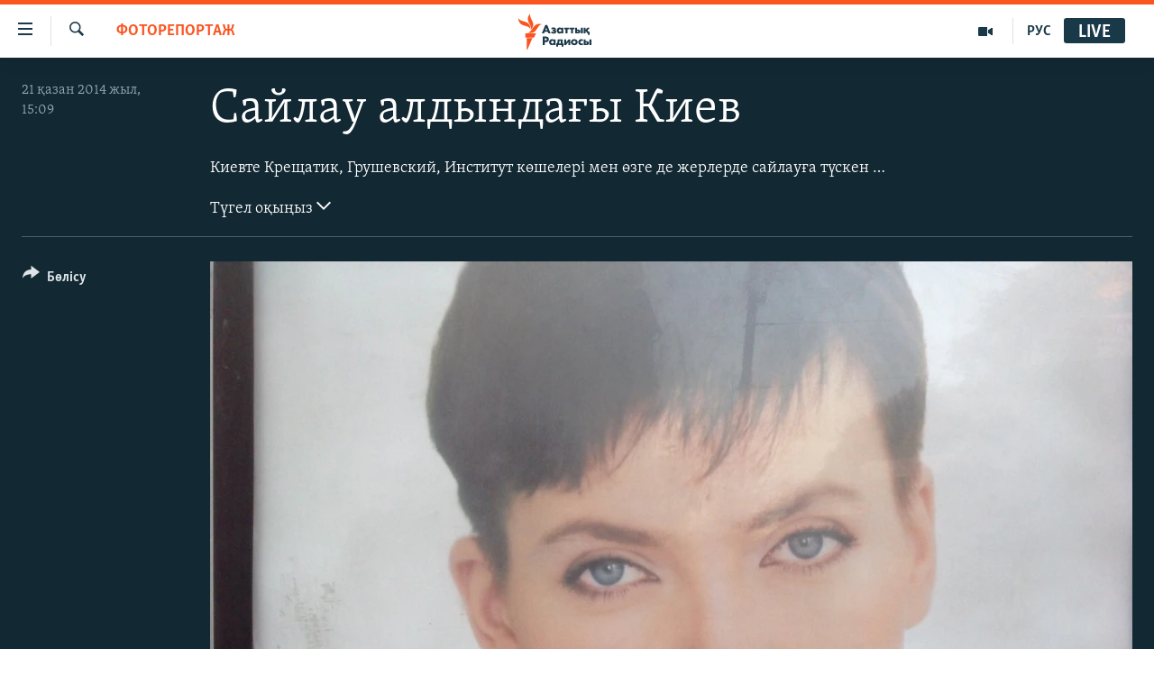

--- FILE ---
content_type: text/html; charset=utf-8
request_url: https://www.azattyq.org/a/26648190.html
body_size: 15406
content:

<!DOCTYPE html>
<html lang="kk" dir="ltr" class="no-js">
<head>
        <link rel="stylesheet" href="/Content/responsive/RFE/kk-KZ/RFE-kk-KZ.css?&amp;av=0.0.0.0&amp;cb=370">
<script src="https://tags.azattyq.org/rferl-pangea/prod/utag.sync.js"></script><script type='text/javascript' src='https://www.youtube.com/iframe_api' async></script>            <link rel="manifest" href="/manifest.json">
    <script type="text/javascript">
        //a general 'js' detection, must be on top level in <head>, due to CSS performance
        document.documentElement.className = "js";
        var cacheBuster = "370";
        var appBaseUrl = "/";
        var imgEnhancerBreakpoints = [0, 144, 256, 408, 650, 1023, 1597];
        var isLoggingEnabled = false;
        var isPreviewPage = false;
        var isLivePreviewPage = false;

        if (!isPreviewPage) {
            window.RFE = window.RFE || {};
            window.RFE.cacheEnabledByParam = window.location.href.indexOf('nocache=1') === -1;

            const url = new URL(window.location.href);
            const params = new URLSearchParams(url.search);

            // Remove the 'nocache' parameter
            params.delete('nocache');

            // Update the URL without the 'nocache' parameter
            url.search = params.toString();
            window.history.replaceState(null, '', url.toString());
        } else {
            window.addEventListener('load', function() {
                const links = window.document.links;
                for (let i = 0; i < links.length; i++) {
                    links[i].href = '#';
                    links[i].target = '_self';
                }
             })
        }

var pwaEnabled = true;        var swCacheDisabled;
    </script>
    <meta charset="utf-8" />

            <title>&#x421;&#x430;&#x439;&#x43B;&#x430;&#x443; &#x430;&#x43B;&#x434;&#x44B;&#x43D;&#x434;&#x430;&#x493;&#x44B; &#x41A;&#x438;&#x435;&#x432;</title>
            <meta name="description" content="&#x410;&#x437;&#x430;&#x442;&#x442;&#x44B;&#x49B; &#x442;&#x456;&#x43B;&#x448;&#x456;&#x441;&#x456; &#x431;&#x4B1;&#x440;&#x44B;&#x43D; &#x431;&#x430;&#x440;&#x440;&#x438;&#x43A;&#x430;&#x434;&#x430;&#x43B;&#x430;&#x440; &#x442;&#x4B1;&#x440;&#x493;&#x430;&#x43D;, &#x49B;&#x430;&#x437;&#x456;&#x440; &#x49B;&#x430;&#x439;&#x442;&#x430;&#x434;&#x430;&#x43D; &#x442;&#x430;&#x441;&#x442;&#x430;&#x440; &#x442;&#x4E9;&#x441;&#x435;&#x43B;&#x456;&#x43F;, &#x49B;&#x430;&#x43B;&#x43F;&#x44B;&#x43D;&#x430; &#x43A;&#x435;&#x43B;&#x442;&#x456;&#x440;&#x456;&#x43B;&#x433;&#x435;&#x43D; &#x43A;&#x4E9;&#x448;&#x435;&#x43B;&#x435;&#x440;&#x43C;&#x435;&#x43D; &#x436;&#x4AF;&#x440;&#x456;&#x43F; &#x4E9;&#x442;&#x442;&#x456;." />
                <meta name="keywords" content="ЖАЛПЫ АРХИВ, AzattyqTV, ФОТОРЕПОРТАЖ" />
    <meta name="viewport" content="width=device-width, initial-scale=1.0" />


    <meta http-equiv="X-UA-Compatible" content="IE=edge" />

<meta name="robots" content="max-image-preview:large"><meta property="fb:pages" content="205061959567731" /><meta name="yandex-verification" content="b4983b94636388c5" />

        <link href="https://rus.azattyq.org/a/26648031.html" rel="canonical" />

        <meta name="apple-mobile-web-app-title" content="&#x410;&#x437;&#x430;&#x442; &#x415;&#x443;&#x440;&#x43E;&#x43F;&#x430; / &#x410;&#x437;&#x430;&#x442;&#x442;&#x44B;&#x49B; &#x440;&#x430;&#x434;&#x438;&#x43E;&#x441;&#x44B;" />
        <meta name="apple-mobile-web-app-status-bar-style" content="black" />
            <meta name="apple-itunes-app" content="app-id=475986784, app-argument=//26648190.ltr" />
<meta content="&#x421;&#x430;&#x439;&#x43B;&#x430;&#x443; &#x430;&#x43B;&#x434;&#x44B;&#x43D;&#x434;&#x430;&#x493;&#x44B; &#x41A;&#x438;&#x435;&#x432;" property="og:title"></meta>
<meta content="&#x410;&#x437;&#x430;&#x442;&#x442;&#x44B;&#x49B; &#x442;&#x456;&#x43B;&#x448;&#x456;&#x441;&#x456; &#x431;&#x4B1;&#x440;&#x44B;&#x43D; &#x431;&#x430;&#x440;&#x440;&#x438;&#x43A;&#x430;&#x434;&#x430;&#x43B;&#x430;&#x440; &#x442;&#x4B1;&#x440;&#x493;&#x430;&#x43D;, &#x49B;&#x430;&#x437;&#x456;&#x440; &#x49B;&#x430;&#x439;&#x442;&#x430;&#x434;&#x430;&#x43D; &#x442;&#x430;&#x441;&#x442;&#x430;&#x440; &#x442;&#x4E9;&#x441;&#x435;&#x43B;&#x456;&#x43F;, &#x49B;&#x430;&#x43B;&#x43F;&#x44B;&#x43D;&#x430; &#x43A;&#x435;&#x43B;&#x442;&#x456;&#x440;&#x456;&#x43B;&#x433;&#x435;&#x43D; &#x43A;&#x4E9;&#x448;&#x435;&#x43B;&#x435;&#x440;&#x43C;&#x435;&#x43D; &#x436;&#x4AF;&#x440;&#x456;&#x43F; &#x4E9;&#x442;&#x442;&#x456;." property="og:description"></meta>
<meta content="article" property="og:type"></meta>
<meta content="https://www.azattyq.org/a/26648190.html" property="og:url"></meta>
<meta content="&#x410;&#x437;&#x430;&#x442;&#x442;&#x44B;&#x49B; &#x440;&#x430;&#x434;&#x438;&#x43E;&#x441;&#x44B;" property="og:site_name"></meta>
<meta content="https://www.facebook.com/azattyq" property="article:publisher"></meta>
<meta content="https://gdb.rferl.org/3fa44599-67df-4c6a-9601-b41911b479a3_cx0_cy4_cw0_w1200_h630.jpg" property="og:image"></meta>
<meta content="1200" property="og:image:width"></meta>
<meta content="630" property="og:image:height"></meta>
<meta content="203773769750398" property="fb:app_id"></meta>
<meta content="gallery" name="twitter:card"></meta>
<meta content="@AzattyqRadiosy" name="twitter:site"></meta>
<meta content="https://gdb.rferl.org/3fa44599-67df-4c6a-9601-b41911b479a3_cx0_cy4_cw0_w1200_h630.jpg" name="twitter:image"></meta>
<meta content="&#x421;&#x430;&#x439;&#x43B;&#x430;&#x443; &#x430;&#x43B;&#x434;&#x44B;&#x43D;&#x434;&#x430;&#x493;&#x44B; &#x41A;&#x438;&#x435;&#x432;" name="twitter:title"></meta>
<meta content="&#x410;&#x437;&#x430;&#x442;&#x442;&#x44B;&#x49B; &#x442;&#x456;&#x43B;&#x448;&#x456;&#x441;&#x456; &#x431;&#x4B1;&#x440;&#x44B;&#x43D; &#x431;&#x430;&#x440;&#x440;&#x438;&#x43A;&#x430;&#x434;&#x430;&#x43B;&#x430;&#x440; &#x442;&#x4B1;&#x440;&#x493;&#x430;&#x43D;, &#x49B;&#x430;&#x437;&#x456;&#x440; &#x49B;&#x430;&#x439;&#x442;&#x430;&#x434;&#x430;&#x43D; &#x442;&#x430;&#x441;&#x442;&#x430;&#x440; &#x442;&#x4E9;&#x441;&#x435;&#x43B;&#x456;&#x43F;, &#x49B;&#x430;&#x43B;&#x43F;&#x44B;&#x43D;&#x430; &#x43A;&#x435;&#x43B;&#x442;&#x456;&#x440;&#x456;&#x43B;&#x433;&#x435;&#x43D; &#x43A;&#x4E9;&#x448;&#x435;&#x43B;&#x435;&#x440;&#x43C;&#x435;&#x43D; &#x436;&#x4AF;&#x440;&#x456;&#x43F; &#x4E9;&#x442;&#x442;&#x456;." name="twitter:description"></meta>
                    <link rel="amphtml" href="https://www.azattyq.org/amp/26648190.html" />
<script type="application/ld+json">{"articleSection":"ФОТОРЕПОРТАЖ","isAccessibleForFree":true,"headline":"Сайлау алдындағы Киев","inLanguage":"kk-KZ","keywords":"ЖАЛПЫ АРХИВ, AzattyqTV, ФОТОРЕПОРТАЖ","author":{"@type":"Person","name":"Азаттық радиосы"},"datePublished":"2014-10-21 10:09:00Z","dateModified":"2014-10-21 10:43:27Z","publisher":{"logo":{"width":512,"height":220,"@type":"ImageObject","url":"https://www.azattyq.org/Content/responsive/RFE/kk-KZ/img/logo.png"},"@type":"NewsMediaOrganization","url":"https://www.azattyq.org","sameAs":["https://facebook.com/azattyq","https://twitter.com/AzattyqRadiosy","https://www.youtube.com/user/AzattyqRadio","https://www.instagram.com/azattyq/","https://t.me/azattyq"],"name":"Азат Еуропа / Азаттық Радиосы","alternateName":""},"@context":"https://schema.org","@type":"NewsArticle","mainEntityOfPage":"https://www.azattyq.org/a/26648190.html","url":"https://www.azattyq.org/a/26648190.html","description":"Азаттық тілшісі бұрын баррикадалар тұрған, қазір қайтадан тастар төселіп, қалпына келтірілген көшелермен жүріп өтті.","image":{"width":1080,"height":608,"@type":"ImageObject","url":"https://gdb.rferl.org/3fa44599-67df-4c6a-9601-b41911b479a3_cx0_cy4_cw0_w1080_h608.jpg"},"name":"Сайлау алдындағы Киев"}</script>
    <script src="/Scripts/responsive/infographics.bundle.min.js?&amp;av=0.0.0.0&amp;cb=370"></script>
        <script src="/Scripts/responsive/dollardom.min.js?&amp;av=0.0.0.0&amp;cb=370"></script>
        <script src="/Scripts/responsive/modules/commons.js?&amp;av=0.0.0.0&amp;cb=370"></script>
        <script src="/Scripts/responsive/modules/app_code.js?&amp;av=0.0.0.0&amp;cb=370"></script>

        <link rel="icon" type="image/svg+xml" href="/Content/responsive/RFE/img/webApp/favicon.svg" />
        <link rel="alternate icon" href="/Content/responsive/RFE/img/webApp/favicon.ico" />
            <link rel="mask-icon" color="#ea6903" href="/Content/responsive/RFE/img/webApp/favicon_safari.svg" />
        <link rel="apple-touch-icon" sizes="152x152" href="/Content/responsive/RFE/img/webApp/ico-152x152.png" />
        <link rel="apple-touch-icon" sizes="144x144" href="/Content/responsive/RFE/img/webApp/ico-144x144.png" />
        <link rel="apple-touch-icon" sizes="114x114" href="/Content/responsive/RFE/img/webApp/ico-114x114.png" />
        <link rel="apple-touch-icon" sizes="72x72" href="/Content/responsive/RFE/img/webApp/ico-72x72.png" />
        <link rel="apple-touch-icon-precomposed" href="/Content/responsive/RFE/img/webApp/ico-57x57.png" />
        <link rel="icon" sizes="192x192" href="/Content/responsive/RFE/img/webApp/ico-192x192.png" />
        <link rel="icon" sizes="128x128" href="/Content/responsive/RFE/img/webApp/ico-128x128.png" />
        <meta name="msapplication-TileColor" content="#ffffff" />
        <meta name="msapplication-TileImage" content="/Content/responsive/RFE/img/webApp/ico-144x144.png" />
                <link rel="preload" href="/Content/responsive/fonts/Skolar-Lt_Cyrl_v2.4.woff" type="font/woff" as="font" crossorigin="anonymous" />
    <link rel="alternate" type="application/rss+xml" title="RFE/RL - Top Stories [RSS]" href="/api/" />
    <link rel="sitemap" type="application/rss+xml" href="/sitemap.xml" />
    
    



</head>
<body class=" nav-no-loaded cc_theme pg-media pg-photoblog js-category-to-nav nojs-images ">
        <script type="text/javascript" >
            var analyticsData = {url:"https://www.azattyq.org/a/26648190.html",property_id:"417",article_uid:"26648190",page_title:"Сайлау алдындағы Киев",page_type:"photo gallery",content_type:"photo",subcontent_type:"photo gallery",last_modified:"2014-10-21 10:43:27Z",pub_datetime:"2014-10-21 10:09:00Z",pub_year:"2014",pub_month:"10",pub_day:"21",pub_hour:"10",pub_weekday:"Tuesday",section:"фоторепортаж",english_section:"photogalery",byline:"",categories:"archive,kz-multimedia,photogalery",domain:"www.azattyq.org",language:"Kazakh",language_service:"RFERL Kazakh",platform:"web",copied:"yes",copied_article:"26648031|6|Kazakh [ru]|2014-10-21",copied_title:"Киев предвыборный",runs_js:"Yes",cms_release:"8.44.0.0.370",enviro_type:"prod",slug:"",entity:"RFE",short_language_service:"KAZ",platform_short:"W",page_name:"Сайлау алдындағы Киев"};
        </script>
<noscript><iframe src="https://www.googletagmanager.com/ns.html?id=GTM-WXZBPZ" height="0" width="0" style="display:none;visibility:hidden"></iframe></noscript>        <script type="text/javascript" data-cookiecategory="analytics">
            var gtmEventObject = Object.assign({}, analyticsData, {event: 'page_meta_ready'});window.dataLayer = window.dataLayer || [];window.dataLayer.push(gtmEventObject);
            if (top.location === self.location) { //if not inside of an IFrame
                 var renderGtm = "true";
                 if (renderGtm === "true") {
            (function(w,d,s,l,i){w[l]=w[l]||[];w[l].push({'gtm.start':new Date().getTime(),event:'gtm.js'});var f=d.getElementsByTagName(s)[0],j=d.createElement(s),dl=l!='dataLayer'?'&l='+l:'';j.async=true;j.src='//www.googletagmanager.com/gtm.js?id='+i+dl;f.parentNode.insertBefore(j,f);})(window,document,'script','dataLayer','GTM-WXZBPZ');
                 }
            }
        </script>
        <!--Analytics tag js version start-->
            <script type="text/javascript" data-cookiecategory="analytics">
                var utag_data = Object.assign({}, analyticsData, {});
if(typeof(TealiumTagFrom)==='function' && typeof(TealiumTagSearchKeyword)==='function') {
var utag_from=TealiumTagFrom();var utag_searchKeyword=TealiumTagSearchKeyword();
if(utag_searchKeyword!=null && utag_searchKeyword!=='' && utag_data["search_keyword"]==null) utag_data["search_keyword"]=utag_searchKeyword;if(utag_from!=null && utag_from!=='') utag_data["from"]=TealiumTagFrom();}
                if(window.top!== window.self&&utag_data.page_type==="snippet"){utag_data.page_type = 'iframe';}
                try{if(window.top!==window.self&&window.self.location.hostname===window.top.location.hostname){utag_data.platform = 'self-embed';utag_data.platform_short = 'se';}}catch(e){if(window.top!==window.self&&window.self.location.search.includes("platformType=self-embed")){utag_data.platform = 'cross-promo';utag_data.platform_short = 'cp';}}
                (function(a,b,c,d){    a="https://tags.azattyq.org/rferl-pangea/prod/utag.js";    b=document;c="script";d=b.createElement(c);d.src=a;d.type="text/java"+c;d.async=true;    a=b.getElementsByTagName(c)[0];a.parentNode.insertBefore(d,a);    })();
            </script>
        <!--Analytics tag js version end-->
<!-- Analytics tag management NoScript -->
<noscript>
<img style="position: absolute; border: none;" src="https://ssc.azattyq.org/b/ss/bbgprod,bbgentityrferl/1/G.4--NS/495115036?pageName=rfe%3akaz%3aw%3aphoto%20gallery%3a%d0%a1%d0%b0%d0%b9%d0%bb%d0%b0%d1%83%20%d0%b0%d0%bb%d0%b4%d1%8b%d0%bd%d0%b4%d0%b0%d2%93%d1%8b%20%d0%9a%d0%b8%d0%b5%d0%b2&amp;c6=%d0%a1%d0%b0%d0%b9%d0%bb%d0%b0%d1%83%20%d0%b0%d0%bb%d0%b4%d1%8b%d0%bd%d0%b4%d0%b0%d2%93%d1%8b%20%d0%9a%d0%b8%d0%b5%d0%b2&amp;v36=8.44.0.0.370&amp;v6=D=c6&amp;g=https%3a%2f%2fwww.azattyq.org%2fa%2f26648190.html&amp;c1=D=g&amp;v1=D=g&amp;events=event1&amp;c16=rferl%20kazakh&amp;v16=D=c16&amp;c5=photogalery&amp;v5=D=c5&amp;ch=%d0%a4%d0%9e%d0%a2%d0%9e%d0%a0%d0%95%d0%9f%d0%9e%d0%a0%d0%a2%d0%90%d0%96&amp;c15=kazakh&amp;v15=D=c15&amp;c4=photo&amp;v4=D=c4&amp;c14=26648190&amp;v14=D=c14&amp;v20=no&amp;c17=web&amp;v17=D=c17&amp;mcorgid=518abc7455e462b97f000101%40adobeorg&amp;server=www.azattyq.org&amp;pageType=D=c4&amp;ns=bbg&amp;v29=D=server&amp;v25=rfe&amp;v30=417&amp;v105=D=User-Agent " alt="analytics" width="1" height="1" /></noscript>
<!-- End of Analytics tag management NoScript -->


        <!--*** Accessibility links - For ScreenReaders only ***-->
        <section>
            <div class="sr-only">
                <h2>Accessibility links</h2>
                <ul>
                    <li><a href="#content" data-disable-smooth-scroll="1">Skip to main content</a></li>
                    <li><a href="#navigation" data-disable-smooth-scroll="1">Skip to main Navigation</a></li>
                    <li><a href="#txtHeaderSearch" data-disable-smooth-scroll="1">Skip to Search</a></li>
                </ul>
            </div>
        </section>
    




<div dir="ltr">
    <div id="page">
            <aside>

<div class="c-lightbox overlay-modal">
    <div class="c-lightbox__intro">
        <h2 class="c-lightbox__intro-title"></h2>
        <button class="btn btn--rounded c-lightbox__btn c-lightbox__intro-next" title="&#x41A;&#x435;&#x43B;&#x435;&#x441;&#x456;">
            <span class="ico ico--rounded ico-chevron-forward"></span>
            <span class="sr-only">&#x41A;&#x435;&#x43B;&#x435;&#x441;&#x456;</span>
        </button>
    </div>
    <div class="c-lightbox__nav">
        <button class="btn btn--rounded c-lightbox__btn c-lightbox__btn--close" title="&#x416;&#x430;&#x431;&#x443;">
            <span class="ico ico--rounded ico-close"></span>
            <span class="sr-only">&#x416;&#x430;&#x431;&#x443;</span>
        </button>
        <button class="btn btn--rounded c-lightbox__btn c-lightbox__btn--prev" title="&#x411;&#x4B1;&#x493;&#x430;&#x43D; &#x434;&#x435;&#x439;&#x456;&#x43D;&#x433;&#x456;">
            <span class="ico ico--rounded ico-chevron-backward"></span>
            <span class="sr-only">&#x411;&#x4B1;&#x493;&#x430;&#x43D; &#x434;&#x435;&#x439;&#x456;&#x43D;&#x433;&#x456;</span>
        </button>
        <button class="btn btn--rounded c-lightbox__btn c-lightbox__btn--next" title="&#x41A;&#x435;&#x43B;&#x435;&#x441;&#x456;">
            <span class="ico ico--rounded ico-chevron-forward"></span>
            <span class="sr-only">&#x41A;&#x435;&#x43B;&#x435;&#x441;&#x456;</span>
        </button>
    </div>
    <div class="c-lightbox__content-wrap">
        <figure class="c-lightbox__content">
            <span class="c-spinner c-spinner--lightbox">
                <img src="/Content/responsive/img/player-spinner.png"
                     alt="please wait"
                     title="please wait" />
            </span>
            <div class="c-lightbox__img">
                <div class="thumb">
                    <img src="" alt="" />
                </div>
            </div>
            <figcaption>
                <div class="c-lightbox__info c-lightbox__info--foot">
                    <span class="c-lightbox__counter"></span>
                    <span class="caption c-lightbox__caption"></span>
                </div>
            </figcaption>
        </figure>
    </div>
    <div class="hidden">
        <div class="content-advisory__box content-advisory__box--lightbox">
            <span class="content-advisory__box-text">&#x415;&#x441;&#x43A;&#x435;&#x440;&#x442;&#x443;! &#x421;&#x443;&#x440;&#x435;&#x442;&#x442;&#x435;&#x440;&#x434;&#x435; &#x49B;&#x430;&#x43D; &#x436;&#x4D9;&#x43D;&#x435; &#x431;&#x430;&#x441;&#x49B;&#x430; &#x434;&#x430; &#x437;&#x43E;&#x440;&#x43B;&#x44B;&#x49B; &#x431;&#x435;&#x43B;&#x433;&#x456;&#x43B;&#x435;&#x440;&#x456; &#x431;&#x430;&#x440;.</span>
            <button class="btn btn--transparent content-advisory__box-btn m-t-md" value="text" type="button">
                <span class="btn__text">
                    &#x41A;&#x4E9;&#x440;&#x443;
                </span>
            </button>
        </div>
    </div>
</div>

<div class="print-dialogue">
    <div class="container">
        <h3 class="print-dialogue__title section-head">&#x411;&#x430;&#x441;&#x44B;&#x43F; &#x448;&#x44B;&#x493;&#x430;&#x440;&#x443;</h3>
        <div class="print-dialogue__opts">
            <ul class="print-dialogue__opt-group">
                <li class="form__group form__group--checkbox">
                    <input class="form__check " id="checkboxImages" name="checkboxImages" type="checkbox" checked="checked" />
                    <label for="checkboxImages" class="form__label m-t-md">&#x421;&#x443;&#x440;&#x435;&#x442;&#x442;&#x435;&#x440;&#x43C;&#x435;&#x43D;</label>
                </li>
                <li class="form__group form__group--checkbox">
                    <input class="form__check " id="checkboxMultimedia" name="checkboxMultimedia" type="checkbox" checked="checked" />
                    <label for="checkboxMultimedia" class="form__label m-t-md">&#x41C;&#x443;&#x43B;&#x44C;&#x442;&#x438;&#x43C;&#x435;&#x434;&#x438;&#x430;</label>
                </li>
            </ul>
            <ul class="print-dialogue__opt-group">
                <li class="form__group form__group--checkbox">
                    <input class="form__check " id="checkboxEmbedded" name="checkboxEmbedded" type="checkbox" checked="checked" />
                    <label for="checkboxEmbedded" class="form__label m-t-md">&#x42D;&#x43C;&#x431;&#x435;&#x434;-&#x43A;&#x43E;&#x434;&#x44B; &#x431;&#x430;&#x440; &#x43A;&#x43E;&#x43D;&#x442;&#x435;&#x43D;&#x442;</label>
                </li>
                <li class="hidden">
                    <input class="form__check " id="checkboxComments" name="checkboxComments" type="checkbox" />
                    <label for="checkboxComments" class="form__label m-t-md">&#x41F;&#x456;&#x43A;&#x456;&#x440;&#x43B;&#x435;&#x440;</label>
                </li>
            </ul>
        </div>
        <div class="print-dialogue__buttons">
            <button class="btn  btn--secondary close-button" type="button" title="&#x411;&#x43E;&#x43B;&#x434;&#x44B;&#x440;&#x43C;&#x430;&#x443;">
                <span class="btn__text ">&#x411;&#x43E;&#x43B;&#x434;&#x44B;&#x440;&#x43C;&#x430;&#x443;</span>
            </button>
            <button class="btn  btn-cust-print m-l-sm" type="button" title="&#x41F;&#x440;&#x438;&#x43D;&#x442;&#x435;&#x440;&#x434;&#x435;&#x43D; &#x448;&#x44B;&#x493;&#x430;&#x440;&#x443;">
                <span class="btn__text ">&#x41F;&#x440;&#x438;&#x43D;&#x442;&#x435;&#x440;&#x434;&#x435;&#x43D; &#x448;&#x44B;&#x493;&#x430;&#x440;&#x443;</span>
            </button>
        </div>
    </div>
</div>                
<div class="ctc-message pos-fix">
    <div class="ctc-message__inner">&#x421;&#x456;&#x43B;&#x442;&#x435;&#x43C;&#x435; &#x43A;&#x4E9;&#x448;&#x456;&#x440;&#x456;&#x43B;&#x434;&#x456;</div>
</div>
            </aside>

<div class="hdr-20 hdr-20--big">
    <div class="hdr-20__inner">
        <div class="hdr-20__max pos-rel">
            <div class="hdr-20__side hdr-20__side--primary d-flex">
                <label data-for="main-menu-ctrl" data-switcher-trigger="true" data-switch-target="main-menu-ctrl" class="burger hdr-trigger pos-rel trans-trigger" data-trans-evt="click" data-trans-id="menu">
                    <span class="ico ico-close hdr-trigger__ico hdr-trigger__ico--close burger__ico burger__ico--close"></span>
                    <span class="ico ico-menu hdr-trigger__ico hdr-trigger__ico--open burger__ico burger__ico--open"></span>
                </label>
                <div class="menu-pnl pos-fix trans-target" data-switch-target="main-menu-ctrl" data-trans-id="menu">
                    <div class="menu-pnl__inner">
                        <nav class="main-nav menu-pnl__item menu-pnl__item--first">
                            <ul class="main-nav__list accordeon" data-analytics-tales="false" data-promo-name="link" data-location-name="nav,secnav">
                                

        <li class="main-nav__item">
            <a class="main-nav__item-name main-nav__item-name--link" href="/z/330" title="&#x416;&#x430;&#x4A3;&#x430;&#x43B;&#x44B;&#x49B;&#x442;&#x430;&#x440;" data-item-name="news" >&#x416;&#x430;&#x4A3;&#x430;&#x43B;&#x44B;&#x49B;&#x442;&#x430;&#x440;</a>
        </li>

        <li class="main-nav__item">
            <a class="main-nav__item-name main-nav__item-name--link" href="/p/7018.html" title="&#x421;&#x430;&#x44F;&#x441;&#x430;&#x442;" data-item-name="politics" >&#x421;&#x430;&#x44F;&#x441;&#x430;&#x442;</a>
        </li>

        <li class="main-nav__item">
            <a class="main-nav__item-name main-nav__item-name--link" href="/p/7019.html" title="AzattyqTV" data-item-name="azattyqtv" >AzattyqTV</a>
        </li>

        <li class="main-nav__item">
            <a class="main-nav__item-name main-nav__item-name--link" href="/p/8433.html" title="&#x49A;&#x430;&#x4A3;&#x442;&#x430;&#x440; &#x43E;&#x49B;&#x438;&#x493;&#x430;&#x441;&#x44B;" data-item-name="kazakgstan-unrest" >&#x49A;&#x430;&#x4A3;&#x442;&#x430;&#x440; &#x43E;&#x49B;&#x438;&#x493;&#x430;&#x441;&#x44B;</a>
        </li>

        <li class="main-nav__item">
            <a class="main-nav__item-name main-nav__item-name--link" href="/p/7009.html" title="&#x410;&#x434;&#x430;&#x43C; &#x49B;&#x4B1;&#x49B;&#x44B;&#x49B;&#x442;&#x430;&#x440;&#x44B;" data-item-name="human-rights" >&#x410;&#x434;&#x430;&#x43C; &#x49B;&#x4B1;&#x49B;&#x44B;&#x49B;&#x442;&#x430;&#x440;&#x44B;</a>
        </li>

        <li class="main-nav__item">
            <a class="main-nav__item-name main-nav__item-name--link" href="/p/7028.html" title="&#x4D8;&#x43B;&#x435;&#x443;&#x43C;&#x435;&#x442;" data-item-name="society" >&#x4D8;&#x43B;&#x435;&#x443;&#x43C;&#x435;&#x442;</a>
        </li>

        <li class="main-nav__item">
            <a class="main-nav__item-name main-nav__item-name--link" href="/p/7020.html" title="&#x4D8;&#x43B;&#x435;&#x43C;" data-item-name="world-news" >&#x4D8;&#x43B;&#x435;&#x43C;</a>
        </li>

        <li class="main-nav__item">
            <a class="main-nav__item-name main-nav__item-name--link" href="/p/7262.html" title="&#x410;&#x440;&#x43D;&#x430;&#x439;&#x44B; &#x436;&#x43E;&#x431;&#x430;&#x43B;&#x430;&#x440;" data-item-name="special-projects" >&#x410;&#x440;&#x43D;&#x430;&#x439;&#x44B; &#x436;&#x43E;&#x431;&#x430;&#x43B;&#x430;&#x440;</a>
        </li>



                            </ul>
                        </nav>
                        

<div class="menu-pnl__item">
        <a href="https://rus.azattyq.org" class="menu-pnl__item-link" alt="&#x420;&#x443;&#x441;&#x441;&#x43A;&#x438;&#x439;">&#x420;&#x443;&#x441;&#x441;&#x43A;&#x438;&#x439;</a>
</div>


                        
                            <div class="menu-pnl__item menu-pnl__item--social">
                                    <h5 class="menu-pnl__sub-head">&#x416;&#x430;&#x437;&#x44B;&#x43B;&#x44B;&#x4A3;&#x44B;&#x437;</h5>

        <a href="https://facebook.com/azattyq" title="Facebook &#x43F;&#x430;&#x440;&#x430;&#x493;&#x44B;&#x43C;&#x44B;&#x437;" data-analytics-text="follow_on_facebook" class="btn btn--rounded btn--social-inverted menu-pnl__btn js-social-btn btn-facebook"  target="_blank" rel="noopener">
            <span class="ico ico-facebook-alt ico--rounded"></span>
        </a>


        <a href="https://www.youtube.com/user/AzattyqRadio" title="YouTube &#x43F;&#x430;&#x440;&#x430;&#x493;&#x44B;&#x43C;&#x44B;&#x437;" data-analytics-text="follow_on_youtube" class="btn btn--rounded btn--social-inverted menu-pnl__btn js-social-btn btn-youtube"  target="_blank" rel="noopener">
            <span class="ico ico-youtube ico--rounded"></span>
        </a>


        <a href="https://twitter.com/AzattyqRadiosy" title="Twitter &#x43F;&#x430;&#x440;&#x430;&#x493;&#x44B;&#x43C;&#x44B;&#x437;" data-analytics-text="follow_on_twitter" class="btn btn--rounded btn--social-inverted menu-pnl__btn js-social-btn btn-twitter"  target="_blank" rel="noopener">
            <span class="ico ico-twitter ico--rounded"></span>
        </a>


        <a href="https://www.instagram.com/azattyq/" title="Instagram &#x43F;&#x430;&#x440;&#x430;&#x493;&#x44B;&#x43C;&#x44B;&#x437;" data-analytics-text="follow_on_instagram" class="btn btn--rounded btn--social-inverted menu-pnl__btn js-social-btn btn-instagram"  target="_blank" rel="noopener">
            <span class="ico ico-instagram ico--rounded"></span>
        </a>


        <a href="https://t.me/azattyq" title="Follow us on Telegram" data-analytics-text="follow_on_telegram" class="btn btn--rounded btn--social-inverted menu-pnl__btn js-social-btn btn-telegram"  target="_blank" rel="noopener">
            <span class="ico ico-telegram ico--rounded"></span>
        </a>

                            </div>
                            <div class="menu-pnl__item">
                                <a href="/navigation/allsites" class="menu-pnl__item-link">
                                    <span class="ico ico-languages "></span>
                                    &#x411;&#x430;&#x441;&#x49B;&#x430; &#x442;&#x456;&#x43B;&#x434;&#x435;&#x440;&#x434;&#x435;
                                </a>
                            </div>
                    </div>
                </div>
                <label data-for="top-search-ctrl" data-switcher-trigger="true" data-switch-target="top-search-ctrl" class="top-srch-trigger hdr-trigger">
                    <span class="ico ico-close hdr-trigger__ico hdr-trigger__ico--close top-srch-trigger__ico top-srch-trigger__ico--close"></span>
                    <span class="ico ico-search hdr-trigger__ico hdr-trigger__ico--open top-srch-trigger__ico top-srch-trigger__ico--open"></span>
                </label>
                <div class="srch-top srch-top--in-header" data-switch-target="top-search-ctrl">
                    <div class="container">
                        
<form action="/s" class="srch-top__form srch-top__form--in-header" id="form-topSearchHeader" method="get" role="search">    <label for="txtHeaderSearch" class="sr-only">&#x130;&#x437;&#x434;&#x435;&#x443;</label>
    <input type="text" id="txtHeaderSearch" name="k" placeholder="...&#x456;&#x437;&#x434;&#x435;&#x443;" accesskey="s" value="" class="srch-top__input analyticstag-event" onkeydown="if (event.keyCode === 13) { FireAnalyticsTagEventOnSearch('search', $dom.get('#txtHeaderSearch')[0].value) }" />
    <button title="&#x130;&#x437;&#x434;&#x435;&#x443;" type="submit" class="btn btn--top-srch analyticstag-event" onclick="FireAnalyticsTagEventOnSearch('search', $dom.get('#txtHeaderSearch')[0].value) ">
        <span class="ico ico-search"></span>
    </button>
</form>
                    </div>
                </div>
                <a href="/" class="main-logo-link">
                    <img src="/Content/responsive/RFE/kk-KZ/img/logo-compact.svg" class="main-logo main-logo--comp" alt="site logo">
                        <img src="/Content/responsive/RFE/kk-KZ/img/logo.svg" class="main-logo main-logo--big" alt="site logo">
                </a>
            </div>
            <div class="hdr-20__side hdr-20__side--secondary d-flex">
                

    <a href="https://rus.azattyq.org" title="&#x420;&#x423;&#x421;" class="hdr-20__secondary-item hdr-20__secondary-item--lang" data-item-name="satellite">
        
&#x420;&#x423;&#x421;
    </a>

    <a href="/p/7019.html" title="AzattyqTV" class="hdr-20__secondary-item" data-item-name="video">
        
    <span class="ico ico-video hdr-20__secondary-icon"></span>

    </a>

    <a href="/s" title="&#x130;&#x437;&#x434;&#x435;&#x443;" class="hdr-20__secondary-item hdr-20__secondary-item--search" data-item-name="search">
        
    <span class="ico ico-search hdr-20__secondary-icon hdr-20__secondary-icon--search"></span>

    </a>



                

<div class="hdr-20__secondary-item live-b-drop">
    <div class="live-b-drop__off">
        <a href="/live" class="live-b-drop__link" title="Live" data-item-name="live">
            <span class="badge badge--live-btn badge--live-btn-off">
                Live
            </span>
        </a>
    </div>
    <div class="live-b-drop__on hidden">
        <label data-for="live-ctrl" data-switcher-trigger="true" data-switch-target="live-ctrl" class="live-b-drop__label pos-rel">
            <span class="badge badge--live badge--live-btn">
                Live
            </span>
            <span class="ico ico-close live-b-drop__label-ico live-b-drop__label-ico--close"></span>
        </label>
        <div class="live-b-drop__panel" id="targetLivePanelDiv" data-switch-target="live-ctrl"></div>
    </div>
</div>


                <div class="srch-bottom">
                    
<form action="/s" class="srch-bottom__form d-flex" id="form-bottomSearch" method="get" role="search">    <label for="txtSearch" class="sr-only">&#x130;&#x437;&#x434;&#x435;&#x443;</label>
    <input type="search" id="txtSearch" name="k" placeholder="...&#x456;&#x437;&#x434;&#x435;&#x443;" accesskey="s" value="" class="srch-bottom__input analyticstag-event" onkeydown="if (event.keyCode === 13) { FireAnalyticsTagEventOnSearch('search', $dom.get('#txtSearch')[0].value) }" />
    <button title="&#x130;&#x437;&#x434;&#x435;&#x443;" type="submit" class="btn btn--bottom-srch analyticstag-event" onclick="FireAnalyticsTagEventOnSearch('search', $dom.get('#txtSearch')[0].value) ">
        <span class="ico ico-search"></span>
    </button>
</form>
                </div>
            </div>
            <img src="/Content/responsive/RFE/kk-KZ/img/logo-print.gif" class="logo-print" alt="site logo">
            <img src="/Content/responsive/RFE/kk-KZ/img/logo-print_color.png" class="logo-print logo-print--color" alt="site logo">
        </div>
    </div>
</div>
    <script>
        if (document.body.className.indexOf('pg-home') > -1) {
            var nav2In = document.querySelector('.hdr-20__inner');
            var nav2Sec = document.querySelector('.hdr-20__side--secondary');
            var secStyle = window.getComputedStyle(nav2Sec);
            if (nav2In && window.pageYOffset < 150 && secStyle['position'] !== 'fixed') {
                nav2In.classList.add('hdr-20__inner--big')
            }
        }
    </script>



<div class="c-hlights c-hlights--breaking c-hlights--no-item" data-hlight-display="mobile,desktop">
    <div class="c-hlights__wrap container p-0">
        <div class="c-hlights__nav">
            <a role="button" href="#" title="&#x411;&#x4B1;&#x493;&#x430;&#x43D; &#x434;&#x435;&#x439;&#x456;&#x43D;&#x433;&#x456;">
                <span class="ico ico-chevron-backward m-0"></span>
                <span class="sr-only">&#x411;&#x4B1;&#x493;&#x430;&#x43D; &#x434;&#x435;&#x439;&#x456;&#x43D;&#x433;&#x456;</span>
            </a>
            <a role="button" href="#" title="&#x41A;&#x435;&#x43B;&#x435;&#x441;&#x456;">
                <span class="ico ico-chevron-forward m-0"></span>
                <span class="sr-only">&#x41A;&#x435;&#x43B;&#x435;&#x441;&#x456;</span>
            </a>
        </div>
        <span class="c-hlights__label">
            <span class="">&#x428;&#x4B1;&#x493;&#x44B;&#x43B; &#x445;&#x430;&#x431;&#x430;&#x440;:</span>
            <span class="switcher-trigger">
                <label data-for="more-less-1" data-switcher-trigger="true" class="switcher-trigger__label switcher-trigger__label--more p-b-0" title="&#x422;&#x4AF;&#x433;&#x435;&#x43B; &#x43E;&#x49B;&#x44B;&#x4A3;&#x44B;&#x437;">
                    <span class="ico ico-chevron-down"></span>
                </label>
                <label data-for="more-less-1" data-switcher-trigger="true" class="switcher-trigger__label switcher-trigger__label--less p-b-0" title="&#x49A;&#x44B;&#x441;&#x49B;&#x430;&#x440;&#x442;&#x443;">
                    <span class="ico ico-chevron-up"></span>
                </label>
            </span>
        </span>
        <ul class="c-hlights__items switcher-target" data-switch-target="more-less-1">
            
        </ul>
    </div>
</div>


        <div id="content">
            

<div class="media-container">
    <div class="container">
        <div class="hdr-container row">
            <div class="col-category col-xs-12 col-md-2 pull-left">


<div class="category js-category">
<a class="" href="/z/903">&#x424;&#x41E;&#x422;&#x41E;&#x420;&#x415;&#x41F;&#x41E;&#x420;&#x422;&#x410;&#x416;</a></div></div>
<div class="col-title col-xs-12 col-md-10 pull-right">

    <h1 class="">
        &#x421;&#x430;&#x439;&#x43B;&#x430;&#x443; &#x430;&#x43B;&#x434;&#x44B;&#x43D;&#x434;&#x430;&#x493;&#x44B; &#x41A;&#x438;&#x435;&#x432;
    </h1>
</div>
<div class="col-publishing-details col-xs-12 col-sm-12 col-md-2 pull-left">

<div class="publishing-details ">
        <div class="published">
            <span class="date" >
                    <time pubdate="pubdate" datetime="2014-10-21T15:09:00&#x2B;05:00">
                        21 &#x49B;&#x430;&#x437;&#x430;&#x43D; 2014 &#x436;&#x44B;&#x43B;, 15:09
                    </time>
            </span>
        </div>
</div>

</div>
<div class="col-title col-xs-12 col-md-10 pull-right content-offset">

<div id="article-content">
        <div class="wsw switcher-target switcher-target--inline" data-switch-target="more-less-26648190">
            
Киевте Крещатик, Грушевский, Институт көшелері мен өзге де жерлерде сайлауға түскен кандидаттардың жарнамалары ілінген. Азаттықтың Орыс редакциясының тілшісі осыдан біраз уақыт бұрын бүкіл әлем назары ауған оқиғалардың ошағы болған жерлерді тағы бір аралап көрді. Көшеге қайтадан тастар төселіп, қабырғалар қалпына келтірілген. Майданның көріністері «Динамо» стадионы қасында және Институт көшесінде сақталған.

        </div>

<div class="switcher-trigger ">
    <label data-for="more-less-26648190" data-switcher-trigger="true" class="switcher-trigger__label switcher-trigger__label--more" title="Түгел оқыңыз">
        &#x422;&#x4AF;&#x433;&#x435;&#x43B; &#x43E;&#x49B;&#x44B;&#x4A3;&#x44B;&#x437;
        <span class="ico ico-chevron-down"></span>
    </label>
    <label data-for="more-less-26648190" data-switcher-trigger="true" class="switcher-trigger__label switcher-trigger__label--less" title="Қысқарту">
        &#x49A;&#x44B;&#x441;&#x49B;&#x430;&#x440;&#x442;&#x443;
        <span class="ico ico-chevron-up"></span>
    </label>
</div></div></div>
<div class="col-lg-12 separator">

<div class="separator">
    <hr class="title-line" />
</div></div>

                <div class="col-multimedia col-xs-12 col-md-10 pull-right">
                    <div id="galleryItems">
                        

    <figure class="media-pholder gallery-item js-media-expand">
        <div class="img-wrap img-wrap--gallery">
            <div class="thumb">
                
                    <img src="https://gdb.rferl.org/ff23618a-4177-4657-b9f5-8653e1e86d72_w1024_q10_s.jpg" alt="&#x420;&#x435;&#x441;&#x435;&#x439; &#x49B;&#x430;&#x43C;&#x430;&#x443;&#x434;&#x430; &#x4B1;&#x441;&#x442;&#x430;&#x43F; &#x43E;&#x442;&#x44B;&#x440;&#x493;&#x430;&#x43D; &#x443;&#x43A;&#x440;&#x430;&#x438;&#x43D;&#x430;&#x43B;&#x44B;&#x49B; &#x4B1;&#x448;&#x49B;&#x44B;&#x448; &#x41D;&#x430;&#x434;&#x435;&#x436;&#x434;&#x430; &#x421;&#x430;&#x432;&#x447;&#x435;&#x43D;&#x43A;&#x43E;&#x43D;&#x44B;&#x4A3; &#x431;&#x435;&#x439;&#x43D;&#x435;&#x441;&#x456; &#x431;&#x4AF;&#x433;&#x456;&#x43D;&#x434;&#x435; &#x41A;&#x438;&#x435;&#x432; &#x43A;&#x4E9;&#x448;&#x435;&#x43B;&#x435;&#x440;&#x456;&#x43D;&#x434;&#x435; &#x436;&#x438;&#x456; &#x43A;&#x4E9;&#x437;&#x433;&#x435; &#x448;&#x430;&#x43B;&#x44B;&#x43D;&#x430;&#x434;&#x44B;. " class="img-wrap--gallery" />
                
            </div>
        </div>
        <figcaption>
            <div class="img-desc img-desc--inverted d-flex">
                <span class="img-number">1</span>
                <span class="caption caption--inverted">Ресей қамауда ұстап отырған украиналық ұшқыш Надежда Савченконың бейнесі бүгінде Киев көшелерінде жиі көзге шалынады.
</span>
            </div>
        </figcaption>
    </figure>


    <figure class="media-pholder gallery-item js-media-expand">
        <div class="img-wrap img-wrap--gallery">
            <div class="thumb">
                
                    <img src="https://gdb.rferl.org/3fa44599-67df-4c6a-9601-b41911b479a3_w1024_q10_s.jpg" alt="&#x413;&#x440;&#x443;&#x448;&#x435;&#x432;&#x441;&#x43A;&#x438;&#x439; &#x43A;&#x4E9;&#x448;&#x435;&#x441;&#x456;&#x43D;&#x434;&#x435;&#x433;&#x456;&amp;nbsp;&#x441;&#x442;&#x430;&#x43D;&#x434;&#x430;&#x440;&#x442;&#x442;&#x44B; &#x431;&#x438;&#x43B;&#x431;&#x43E;&#x440;&#x434;. " class="img-wrap--gallery" />
                
            </div>
        </div>
        <figcaption>
            <div class="img-desc img-desc--inverted d-flex">
                <span class="img-number">2</span>
                <span class="caption caption--inverted">Грушевский көшесіндегі&nbsp;стандартты билборд.
</span>
            </div>
        </figcaption>
    </figure>


    <figure class="media-pholder gallery-item js-media-expand">
        <div class="img-wrap img-wrap--gallery">
            <div class="thumb">
                
                    <img src="https://gdb.rferl.org/9323b393-8e09-4e51-9fd0-9a8eda9dff99_w1024_q10_s.jpg" alt="&#x416;&#x4B1;&#x440;&#x442; &#x431;&#x4B1;&#x43B; &#x444;&#x43E;&#x442;&#x43E;&#x441;&#x443;&#x440;&#x435;&#x442;&#x442;&#x456; &#x442;&#x43E;&#x43B;&#x49B;&#x44B;&#x43C;&#x430;&#x439;, &#x431;&#x430;&#x439;&#x441;&#x430;&#x43B;&#x434;&#x44B; &#x49B;&#x430;&#x431;&#x44B;&#x43B;&#x434;&#x430;&#x439;&#x434;&#x44B;. " class="img-wrap--gallery" />
                
            </div>
        </div>
        <figcaption>
            <div class="img-desc img-desc--inverted d-flex">
                <span class="img-number">3</span>
                <span class="caption caption--inverted">Жұрт бұл фотосуретті толқымай, байсалды қабылдайды.
</span>
            </div>
        </figcaption>
    </figure>


    <figure class="media-pholder gallery-item js-media-expand">
        <div class="img-wrap img-wrap--gallery">
            <div class="thumb">
                
                    <img src="https://gdb.rferl.org/967dd8d4-b3df-44ac-86ea-f98f900cd9dd_w1024_q10_s.jpg" alt="&#x41C;&#x430;&#x439;&#x434;&#x430;&#x43D; &#x43A;&#x43E;&#x43C;&#x435;&#x43D;&#x434;&#x430;&#x43D;&#x442;&#x44B; &#x445;&#x430;&#x43B;&#x44B;&#x49B;&amp;nbsp;&#x49B;&#x430;&#x43B;&#x430;&#x443;&#x43B;&#x44B;&#x441;&#x44B; &#x431;&#x43E;&#x43B;&#x493;&#x44B;&#x441;&#x44B; &#x43A;&#x435;&#x43B;&#x435;&#x434;&#x456;. " class="img-wrap--gallery" />
                
            </div>
        </div>
        <figcaption>
            <div class="img-desc img-desc--inverted d-flex">
                <span class="img-number">4</span>
                <span class="caption caption--inverted">Майдан коменданты халық&nbsp;қалаулысы болғысы келеді.
</span>
            </div>
        </figcaption>
    </figure>


    <figure class="media-pholder gallery-item js-media-expand">
        <div class="img-wrap img-wrap--gallery">
            <div class="thumb">
                
                    <img src="https://gdb.rferl.org/adc5550c-1395-4e6c-af8e-fd7f6c8f9745_w1024_q10_s.jpg" alt="&#x422;&#x430;&#x43D;&#x44B;&#x441; &#x431;&#x435;&#x439;&#x43D;&#x435;. " class="img-wrap--gallery" />
                
            </div>
        </div>
        <figcaption>
            <div class="img-desc img-desc--inverted d-flex">
                <span class="img-number">5</span>
                <span class="caption caption--inverted">Таныс бейне.
</span>
            </div>
        </figcaption>
    </figure>


    <figure class="media-pholder gallery-item js-media-expand">
        <div class="img-wrap img-wrap--gallery">
            <div class="thumb">
                
                    <img src="https://gdb.rferl.org/d2711313-f513-48b4-9dd4-59d9c89f989c_w1024_q10_s.jpg" alt="&#x416;&#x430;&#x440;&#x43D;&#x430;&#x43C;&#x430;&#x441;&#x44B;&#x437; &#x43C;&#x430;&#x440;&#x43A;&#x435;&#x442;&#x438;&#x43D;&#x433; &#x436;&#x43E;&#x49B;. " class="img-wrap--gallery" />
                
            </div>
        </div>
        <figcaption>
            <div class="img-desc img-desc--inverted d-flex">
                <span class="img-number">6</span>
                <span class="caption caption--inverted">Жарнамасыз маркетинг жоқ.
</span>
            </div>
        </figcaption>
    </figure>


    <figure class="media-pholder gallery-item js-media-expand">
        <div class="img-wrap img-wrap--gallery">
            <div class="thumb">
                
                    <img src="https://gdb.rferl.org/d0fea015-d227-4479-9bc9-7349542b0fbd_w1024_q10_s.jpg" alt="&#x421;&#x430;&#x439;&#x43B;&#x430;&#x443;&#x430;&#x43B;&#x434;&#x44B; &#x431;&#x4D9;&#x441;&#x435;&#x43A;&#x435;&#x433;&#x435; &#x43C;&#x430;&#x43D;&#x435;&#x43A;&#x435;&#x43D;&#x434;&#x435;&#x440;&amp;nbsp;&#x434;&#x435; &#x43A;&#x456;&#x440;&#x456;&#x441;&#x456;&#x43F; &#x43A;&#x435;&#x442;&#x43A;&#x435;&#x43D;&#x434;&#x435;&#x439;. " class="img-wrap--gallery" />
                
            </div>
        </div>
        <figcaption>
            <div class="img-desc img-desc--inverted d-flex">
                <span class="img-number">7</span>
                <span class="caption caption--inverted">Сайлауалды бәсекеге манекендер&nbsp;де кірісіп кеткендей.
</span>
            </div>
        </figcaption>
    </figure>


    <figure class="media-pholder gallery-item js-media-expand">
        <div class="img-wrap img-wrap--gallery">
            <div class="thumb">
                
                    <img src="https://gdb.rferl.org/987409cf-a2c1-418a-a5b6-f59b1cb75e65_w1024_q10_s.jpg" alt="&#x413;&#x440;&#x443;&#x448;&#x435;&#x432;&#x441;&#x43A;&#x438;&#x439; &#x43A;&#x4E9;&#x448;&#x435;&#x441;&#x456;&#x43D;&#x434;&#x435;. " class="img-wrap--gallery" />
                
            </div>
        </div>
        <figcaption>
            <div class="img-desc img-desc--inverted d-flex">
                <span class="img-number">8</span>
                <span class="caption caption--inverted">Грушевский көшесінде.
</span>
            </div>
        </figcaption>
    </figure>


    <figure class="media-pholder gallery-item js-media-expand">
        <div class="img-wrap img-wrap--gallery">
            <div class="thumb">
                
                    <img src="https://gdb.rferl.org/7a4d83a7-6b0f-4d38-9a44-d3eb1f82a442_w1024_q10_s.jpg" alt="&#x413;&#x440;&#x443;&#x448;&#x435;&#x432;&#x441;&#x43A;&#x438;&#x439; &#x43A;&#x4E9;&#x448;&#x435;&#x441;&#x456;&#x43D;&#x434;&#x435;. " class="img-wrap--gallery" />
                
            </div>
        </div>
        <figcaption>
            <div class="img-desc img-desc--inverted d-flex">
                <span class="img-number">9</span>
                <span class="caption caption--inverted">Грушевский көшесінде.
</span>
            </div>
        </figcaption>
    </figure>


    <figure class="media-pholder gallery-item js-media-expand">
        <div class="img-wrap img-wrap--gallery">
            <div class="thumb">
                
                    <img src="https://gdb.rferl.org/4fb68130-96a4-4dfa-9986-ba5e7a6f0ae7_w1024_q10_s.jpg" alt="&#x41A;&#x43E;&#x440;&#x440;&#x443;&#x43F;&#x446;&#x438;&#x44F;&#x493;&#x430; &#x49B;&#x430;&#x440;&#x441;&#x44B; &#x431;&#x456;&#x440;&#x43B;&#x435;&#x441;&#x442;&#x456;&#x43A;. " class="img-wrap--gallery" />
                
            </div>
        </div>
        <figcaption>
            <div class="img-desc img-desc--inverted d-flex">
                <span class="img-number">10</span>
                <span class="caption caption--inverted">Коррупцияға қарсы бірлестік.
</span>
            </div>
        </figcaption>
    </figure>


    <figure class="media-pholder gallery-item js-media-expand">
        <div class="img-wrap img-wrap--gallery">
            <div class="thumb">
                
                    <img src="https://gdb.rferl.org/1025dfbb-038d-41f1-86da-e18c40543e9b_w1024_q10_s.jpg" alt="&#x421;&#x43E;&#x43B;&#x448;&#x44B;&#x43B;&#x434;&#x430;&#x440;&#x434;&#x44B;&#x4A3; &#x4AF;&#x433;&#x456;&#x442; &#x49B;&#x4B1;&#x440;&#x430;&#x43B;&#x44B;. " class="img-wrap--gallery" />
                
            </div>
        </div>
        <figcaption>
            <div class="img-desc img-desc--inverted d-flex">
                <span class="img-number">11</span>
                <span class="caption caption--inverted">Солшылдардың үгіт құралы.
</span>
            </div>
        </figcaption>
    </figure>


    <figure class="media-pholder gallery-item js-media-expand">
        <div class="img-wrap img-wrap--gallery">
            <div class="thumb">
                
                    <img src="https://gdb.rferl.org/7d19fc7e-865e-466d-96be-84593652cc3f_w1024_q10_s.jpg" alt="&#x421;&#x430;&#x439;&#x43B;&#x430;&#x443;&#x430;&#x43B;&#x434;&#x44B; &#x434;&#x435;&#x43C;&#x43E;&#x43A;&#x440;&#x430;&#x442;&#x438;&#x44F;&#x441;&#x44B;. " class="img-wrap--gallery" />
                
            </div>
        </div>
        <figcaption>
            <div class="img-desc img-desc--inverted d-flex">
                <span class="img-number">12</span>
                <span class="caption caption--inverted">Сайлауалды демократиясы.
</span>
            </div>
        </figcaption>
    </figure>


    <figure class="media-pholder gallery-item js-media-expand">
        <div class="img-wrap img-wrap--gallery">
            <div class="thumb">
                
                    <img src="https://gdb.rferl.org/039419df-814c-403a-8fd6-676a4455af34_w1024_q10_s.jpg" alt="&#x418;&#x43D;&#x441;&#x442;&#x438;&#x442;&#x443;&#x442; &#x43A;&#x4E9;&#x448;&#x435;&#x441;&#x456;&#x43D;&#x434;&#x435;&#x433;&#x456; &#x43A;&#x438;&#x43D;&#x43E; &#x436;&#x430;&#x440;&#x43D;&#x430;&#x43C;&#x430;&#x441;&#x44B;. " class="img-wrap--gallery" />
                
            </div>
        </div>
        <figcaption>
            <div class="img-desc img-desc--inverted d-flex">
                <span class="img-number">13</span>
                <span class="caption caption--inverted">Институт көшесіндегі кино жарнамасы.
</span>
            </div>
        </figcaption>
    </figure>


    <figure class="media-pholder gallery-item js-media-expand">
        <div class="img-wrap img-wrap--gallery">
            <div class="thumb">
                
                    <img src="https://gdb.rferl.org/a14a051f-94be-4b47-a2b0-be94272ff988_w1024_q10_s.jpg" alt="&#x418;&#x43D;&#x441;&#x442;&#x438;&#x442;&#x443;&#x442; &#x43A;&#x4E9;&#x448;&#x435;&#x441;&#x456;&#x43D;&#x434;&#x435;. " class="img-wrap--gallery" />
                
            </div>
        </div>
        <figcaption>
            <div class="img-desc img-desc--inverted d-flex">
                <span class="img-number">14</span>
                <span class="caption caption--inverted">Институт көшесінде.
</span>
            </div>
        </figcaption>
    </figure>


    <figure class="media-pholder gallery-item js-media-expand">
        <div class="img-wrap img-wrap--gallery">
            <div class="thumb">
                
                    <img src="https://gdb.rferl.org/b3cdc3b2-d225-4c2d-af0f-15b73d0d4414_w1024_q10_s.jpg" alt="&#x418;&#x43D;&#x441;&#x442;&#x438;&#x442;&#x443;&#x442; &#x43A;&#x4E9;&#x448;&#x435;&#x441;&#x456; &#x43C;&#x435;&#x43D; &#x41A;&#x440;&#x435;&#x449;&#x430;&#x442;&#x438;&#x43A; &#x49B;&#x438;&#x44B;&#x43B;&#x44B;&#x441;&#x44B;. " class="img-wrap--gallery" />
                
            </div>
        </div>
        <figcaption>
            <div class="img-desc img-desc--inverted d-flex">
                <span class="img-number">15</span>
                <span class="caption caption--inverted">Институт көшесі мен Крещатик қиылысы.
</span>
            </div>
        </figcaption>
    </figure>


    <figure class="media-pholder gallery-item js-media-expand">
        <div class="img-wrap img-wrap--gallery">
            <div class="thumb">
                
                    <img src="https://gdb.rferl.org/b7659b4f-051b-44e5-baf5-6f9a0fd99cd9_w1024_q10_s.jpg" alt="&#x418;&#x43D;&#x441;&#x442;&#x438;&#x442;&#x443;&#x442; &#x43A;&#x4E9;&#x448;&#x435;&#x441;&#x456;&#x43D;&#x434;&#x435;&#x433;&#x456; &#x49B;&#x430;&#x431;&#x44B;&#x440;&#x493;&#x430;&#x434;&#x430;&#x493;&#x44B; &#x436;&#x430;&#x437;&#x443;&#x43B;&#x430;&#x440;. " class="img-wrap--gallery" />
                
            </div>
        </div>
        <figcaption>
            <div class="img-desc img-desc--inverted d-flex">
                <span class="img-number">16</span>
                <span class="caption caption--inverted">Институт көшесіндегі қабырғадағы жазулар.
</span>
            </div>
        </figcaption>
    </figure>


    <figure class="media-pholder gallery-item js-media-expand">
        <div class="img-wrap img-wrap--gallery">
            <div class="thumb">
                
                    <img src="https://gdb.rferl.org/f2768b9a-26c1-4fc4-9748-4dca5eaee16e_w1024_q10_s.jpg" alt="&#x418;&#x43D;&#x441;&#x442;&#x438;&#x442;&#x443;&#x442; &#x43A;&#x4E9;&#x448;&#x435;&#x441;&#x456;&#x43D;&#x434;&#x435;&#x433;&#x456; &amp;quot;&#x41D;&#x435;&#x431;&#x435;&#x441;&#x43D;&#x430;&#x44F; &#x441;&#x43E;&#x442;&#x43D;&#x44F;&amp;quot; &#x430;&#x43B;&#x43B;&#x435;&#x44F;&#x441;&#x44B;. " class="img-wrap--gallery" />
                
            </div>
        </div>
        <figcaption>
            <div class="img-desc img-desc--inverted d-flex">
                <span class="img-number">17</span>
                <span class="caption caption--inverted">Институт көшесіндегі &quot;Небесная сотня&quot; аллеясы.
</span>
            </div>
        </figcaption>
    </figure>


    <figure class="media-pholder gallery-item js-media-expand">
        <div class="img-wrap img-wrap--gallery">
            <div class="thumb">
                
                    <img src="https://gdb.rferl.org/9c6ab44b-b1a5-42e4-9ede-6e116d67a49d_w1024_q10_s.jpg" alt="&#x418;&#x43D;&#x441;&#x442;&#x438;&#x442;&#x443;&#x442; &#x43A;&#x4E9;&#x448;&#x435;&#x441;&#x456;&#x43D;&#x434;&#x435;&#x433;&#x456; &amp;quot;&#x41D;&#x435;&#x431;&#x435;&#x441;&#x43D;&#x430;&#x44F; &#x441;&#x43E;&#x442;&#x43D;&#x44F;&amp;quot; &#x430;&#x43B;&#x43B;&#x435;&#x44F;&#x441;&#x44B;. " class="img-wrap--gallery" />
                
            </div>
        </div>
        <figcaption>
            <div class="img-desc img-desc--inverted d-flex">
                <span class="img-number">18</span>
                <span class="caption caption--inverted">Институт көшесіндегі &quot;Небесная сотня&quot; аллеясы.
</span>
            </div>
        </figcaption>
    </figure>


    <figure class="media-pholder gallery-item js-media-expand">
        <div class="img-wrap img-wrap--gallery">
            <div class="thumb">
                
                    <img src="https://gdb.rferl.org/8b633746-49d6-437e-a8a9-78df1a4fd34f_w1024_q10_s.jpg" alt="&#x41C;&#x430;&#x439;&#x434;&#x430;&#x43D; &#x41D;&#x435;&#x437;&#x430;&#x43B;&#x435;&#x436;&#x43D;&#x43E;&#x441;&#x442;&#x438;&amp;nbsp;- &#x422;&#x4D9;&#x443;&#x435;&#x43B;&#x441;&#x456;&#x437;&#x434;&#x456;&#x43A; &#x430;&#x43B;&#x430;&#x4A3;&#x44B;&#x43D;&#x434;&#x430;&#x493;&#x44B; &#x441;&#x430;&#x44F;&#x441;&#x438; &#x444;&#x43E;&#x442;&#x43E;&#x441;&#x443;&#x440;&#x435;&#x442;&#x442;&#x435;&#x440; &#x43A;&#x4E9;&#x440;&#x43C;&#x435;&#x441;&#x456;. " class="img-wrap--gallery" />
                
            </div>
        </div>
        <figcaption>
            <div class="img-desc img-desc--inverted d-flex">
                <span class="img-number">19</span>
                <span class="caption caption--inverted">Майдан Незалежности&nbsp;- Тәуелсіздік алаңындағы саяси фотосуреттер көрмесі.
</span>
            </div>
        </figcaption>
    </figure>


    <figure class="media-pholder gallery-item js-media-expand">
        <div class="img-wrap img-wrap--gallery">
            <div class="thumb">
                
                    <img src="https://gdb.rferl.org/1e36f83f-8acb-4a1c-9177-a7cf868866a7_w1024_q10_s.jpg" alt="&#x41A;&#x440;&#x435;&#x449;&#x430;&#x442;&#x438;&#x43A;. " class="img-wrap--gallery" />
                
            </div>
        </div>
        <figcaption>
            <div class="img-desc img-desc--inverted d-flex">
                <span class="img-number">20</span>
                <span class="caption caption--inverted">Крещатик.
</span>
            </div>
        </figcaption>
    </figure>


    <figure class="media-pholder gallery-item js-media-expand">
        <div class="img-wrap img-wrap--gallery">
            <div class="thumb">
                
                    <img src="https://gdb.rferl.org/2ebb29a3-17c0-4d90-815b-07dc24f918c4_w1024_q10_s.jpg" alt="&#x422;&#x4D9;&#x443;&#x435;&#x43B;&#x441;&#x456;&#x437;&#x434;&#x456;&#x43A; &#x430;&#x43B;&#x430;&#x4A3;&#x44B;&#x43D;&#x434;&#x430; &#x436;&#x430;&#x441;&#x442;&#x430;&#x440; &#x448;&#x44B;&#x440;&#x430;&#x49B;&#x442;&#x430;&#x440;&#x434;&#x430;&#x43D;&amp;nbsp;&amp;quot;&#x423;&#x43A;&#x440;&#x430;&#x438;&#x43D;&#x430; &#x436;&#x430;&#x441;&#x430;&#x441;&#x44B;&#x43D;! &#x49A;&#x430;&#x4BB;&#x430;&#x440;&#x43C;&#x430;&#x43D;&#x434;&#x430;&#x440; &#x436;&#x430;&#x441;&#x430;&#x441;&#x44B;&#x43D;!&amp;quot; &#x434;&#x435;&#x433;&#x435;&#x43D; &#x436;&#x430;&#x437;&#x443;&#x434;&#x44B; &#x49B;&#x4B1;&#x440;&#x430;&#x441;&#x442;&#x44B;&#x440;&#x44B;&#x43F; &#x436;&#x430;&#x442;&#x44B;&#x440;. " class="img-wrap--gallery" />
                
            </div>
        </div>
        <figcaption>
            <div class="img-desc img-desc--inverted d-flex">
                <span class="img-number">21</span>
                <span class="caption caption--inverted">Тәуелсіздік алаңында жастар шырақтардан&nbsp;&quot;Украина жасасын! Қаһармандар жасасын!&quot; деген жазуды құрастырып жатыр.
</span>
            </div>
        </figcaption>
    </figure>


    <figure class="media-pholder gallery-item js-media-expand">
        <div class="img-wrap img-wrap--gallery">
            <div class="thumb">
                
                    <img src="https://gdb.rferl.org/1d5082de-bc62-446a-86ef-32e7eb207be9_w1024_q10_s.jpg" alt="&#x413;&#x440;&#x443;&#x448;&#x435;&#x432;&#x441;&#x43A;&#x438;&#x439; &#x43A;&#x4E9;&#x448;&#x435;&#x441;&#x456;. " class="img-wrap--gallery" />
                
            </div>
        </div>
        <figcaption>
            <div class="img-desc img-desc--inverted d-flex">
                <span class="img-number">22</span>
                <span class="caption caption--inverted">Грушевский көшесі.
</span>
            </div>
        </figcaption>
    </figure>



                    </div>


                </div>
                <div class="col-xs-12 col-md-2 pull-left article-share pos-rel">
                    
    <div class="share--box">
                <div class="sticky-share-container" style="display:none">
                    <div class="container">
                        <a href="https://www.azattyq.org" id="logo-sticky-share">&nbsp;</a>
                        <div class="pg-title pg-title--sticky-share">
                            &#x421;&#x430;&#x439;&#x43B;&#x430;&#x443; &#x430;&#x43B;&#x434;&#x44B;&#x43D;&#x434;&#x430;&#x493;&#x44B; &#x41A;&#x438;&#x435;&#x432;
                        </div>
                        <div class="sticked-nav-actions">
                            <!--This part is for sticky navigation display-->
                            <p class="buttons link-content-sharing p-0 ">
                                <button class="btn btn--link btn-content-sharing p-t-0 " id="btnContentSharing" value="text" role="Button" type="" title="&#x411;&#x430;&#x441;&#x49B;&#x430; &#x431;&#x4E9;&#x43B;&#x456;&#x441;&#x443; &#x436;&#x43E;&#x43B;&#x434;&#x430;&#x440;&#x44B;&#x43D; &#x43A;&#x4E9;&#x440;&#x456;&#x4A3;&#x456;&#x437;">
                                    <span class="ico ico-share ico--l"></span>
                                    <span class="btn__text ">
                                        &#x411;&#x4E9;&#x43B;&#x456;&#x441;&#x443;
                                    </span>
                                </button>
                            </p>
                            <aside class="content-sharing js-content-sharing js-content-sharing--apply-sticky  content-sharing--sticky" role="complementary" 
                                   data-share-url="/a/26648190.html" data-share-title="&#x421;&#x430;&#x439;&#x43B;&#x430;&#x443; &#x430;&#x43B;&#x434;&#x44B;&#x43D;&#x434;&#x430;&#x493;&#x44B; &#x41A;&#x438;&#x435;&#x432;" data-share-text="&#x41A;&#x438;&#x435;&#x432;&#x442;&#x435; &#x41A;&#x440;&#x435;&#x449;&#x430;&#x442;&#x438;&#x43A;, &#x413;&#x440;&#x443;&#x448;&#x435;&#x432;&#x441;&#x43A;&#x438;&#x439;, &#x418;&#x43D;&#x441;&#x442;&#x438;&#x442;&#x443;&#x442; &#x43A;&#x4E9;&#x448;&#x435;&#x43B;&#x435;&#x440;&#x456; &#x43C;&#x435;&#x43D; &#x4E9;&#x437;&#x433;&#x435; &#x434;&#x435; &#x436;&#x435;&#x440;&#x43B;&#x435;&#x440;&#x434;&#x435; &#x441;&#x430;&#x439;&#x43B;&#x430;&#x443;&#x493;&#x430; &#x442;&#x4AF;&#x441;&#x43A;&#x435;&#x43D; &#x43A;&#x430;&#x43D;&#x434;&#x438;&#x434;&#x430;&#x442;&#x442;&#x430;&#x440;&#x434;&#x44B;&#x4A3; &#x436;&#x430;&#x440;&#x43D;&#x430;&#x43C;&#x430;&#x43B;&#x430;&#x440;&#x44B; &#x456;&#x43B;&#x456;&#x43D;&#x433;&#x435;&#x43D;. &#x410;&#x437;&#x430;&#x442;&#x442;&#x44B;&#x49B;&#x442;&#x44B;&#x4A3; &#x41E;&#x440;&#x44B;&#x441; &#x440;&#x435;&#x434;&#x430;&#x43A;&#x446;&#x438;&#x44F;&#x441;&#x44B;&#x43D;&#x44B;&#x4A3; &#x442;&#x456;&#x43B;&#x448;&#x456;&#x441;&#x456; &#x43E;&#x441;&#x44B;&#x434;&#x430;&#x43D; &#x431;&#x456;&#x440;&#x430;&#x437; &#x443;&#x430;&#x49B;&#x44B;&#x442; &#x431;&#x4B1;&#x440;&#x44B;&#x43D; &#x431;&#x4AF;&#x43A;&#x456;&#x43B; &#x4D9;&#x43B;&#x435;&#x43C; &#x43D;&#x430;&#x437;&#x430;&#x440;&#x44B; &#x430;&#x443;&#x493;&#x430;&#x43D; &#x43E;&#x49B;&#x438;&#x493;&#x430;&#x43B;&#x430;&#x440;&#x434;&#x44B;&#x4A3; &#x43E;&#x448;&#x430;&#x493;&#x44B; &#x431;&#x43E;&#x43B;&#x493;&#x430;&#x43D; &#x436;&#x435;&#x440;&#x43B;&#x435;&#x440;&#x434;&#x456; &#x442;&#x430;&#x493;&#x44B; &#x431;&#x456;&#x440; &#x430;&#x440;&#x430;&#x43B;&#x430;&#x43F; &#x43A;&#x4E9;&#x440;&#x434;&#x456;. &#x41A;&#x4E9;&#x448;&#x435;&#x433;&#x435; &#x49B;&#x430;&#x439;&#x442;&#x430;&#x434;&#x430;&#x43D; &#x442;&#x430;&#x441;&#x442;&#x430;&#x440; &#x442;&#x4E9;&#x441;&#x435;&#x43B;&#x456;&#x43F;, &#x49B;&#x430;&#x431;&#x44B;&#x440;&#x493;&#x430;&#x43B;&#x430;&#x440; &#x49B;&#x430;&#x43B;&#x43F;&#x44B;&#x43D;&#x430; &#x43A;&#x435;&#x43B;&#x442;&#x456;&#x440;&#x456;&#x43B;&#x433;&#x435;&#x43D;. &#x41C;&#x430;&#x439;&#x434;&#x430;&#x43D;&#x43D;&#x44B;&#x4A3; &#x43A;&#x4E9;&#x440;&#x456;&#x43D;&#x456;&#x441;&#x442;&#x435;&#x440;&#x456; &#xAB;&#x414;&#x438;&#x43D;&#x430;&#x43C;&#x43E;&#xBB; &#x441;&#x442;&#x430;&#x434;&#x438;&#x43E;&#x43D;&#x44B; &#x49B;&#x430;&#x441;&#x44B;&#x43D;&#x434;&#x430; &#x436;&#x4D9;&#x43D;&#x435; &#x418;&#x43D;&#x441;&#x442;&#x438;&#x442;&#x443;&#x442; &#x43A;&#x4E9;&#x448;&#x435;&#x441;&#x456;&#x43D;&#x434;&#x435; &#x441;&#x430;&#x49B;&#x442;&#x430;&#x43B;&#x493;&#x430;&#x43D;.">
                                <div class="content-sharing__popover">
                                    <h6 class="content-sharing__title">&#x411;&#x4E9;&#x43B;&#x456;&#x441;&#x443;</h6>
                                    <button href="#close" id="btnCloseSharing" class="btn btn--text-like content-sharing__close-btn">
                                        <span class="ico ico-close ico--l"></span>
                                    </button>
            <ul class="content-sharing__list">
                    <li class="content-sharing__item">
                            <div class="ctc ">
                                <input type="text" class="ctc__input" readonly="readonly">
                                <a href="" js-href="/a/26648190.html" class="content-sharing__link ctc__button">
                                    <span class="ico ico-copy-link ico--rounded ico--s"></span>
                                        <span class="content-sharing__link-text">&#x421;&#x456;&#x43B;&#x442;&#x435;&#x43C;&#x435;&#x441;&#x456;&#x43D; &#x43A;&#x4E9;&#x448;&#x456;&#x440;&#x443;</span>
                                </a>
                            </div>
                    </li>
                    <li class="content-sharing__item">
        <a href="https://facebook.com/sharer.php?u=%2fa%2f26648190.html"
           data-analytics-text="share_on_facebook"
           title="Facebook" target="_blank"
           class="content-sharing__link  js-social-btn">
            <span class="ico ico-facebook ico--rounded ico--s"></span>
                <span class="content-sharing__link-text">Facebook</span>
        </a>
                    </li>
                    <li class="content-sharing__item">
        <a href="https://twitter.com/share?url=%2fa%2f26648190.html&amp;text=%d0%a1%d0%b0%d0%b9%d0%bb%d0%b0%d1%83&#x2B;%d0%b0%d0%bb%d0%b4%d1%8b%d0%bd%d0%b4%d0%b0%d2%93%d1%8b&#x2B;%d0%9a%d0%b8%d0%b5%d0%b2"
           data-analytics-text="share_on_twitter"
           title="X (Twitter)" target="_blank"
           class="content-sharing__link  js-social-btn">
            <span class="ico ico-twitter ico--rounded ico--s"></span>
                <span class="content-sharing__link-text">X (Twitter)</span>
        </a>
                    </li>
                    <li class="content-sharing__item visible-xs-inline-block visible-sm-inline-block">
        <a href="whatsapp://send?text=%2fa%2f26648190.html"
           data-analytics-text="share_on_whatsapp"
           title="WhatsApp" target="_blank"
           class="content-sharing__link  js-social-btn">
            <span class="ico ico-whatsapp ico--rounded ico--s"></span>
                <span class="content-sharing__link-text">WhatsApp</span>
        </a>
                    </li>
                    <li class="content-sharing__item">
        <a href="mailto:?body=%2fa%2f26648190.html&amp;subject=&#x421;&#x430;&#x439;&#x43B;&#x430;&#x443; &#x430;&#x43B;&#x434;&#x44B;&#x43D;&#x434;&#x430;&#x493;&#x44B; &#x41A;&#x438;&#x435;&#x432;"
           
           title="Email" 
           class="content-sharing__link ">
            <span class="ico ico-email ico--rounded ico--s"></span>
                <span class="content-sharing__link-text">Email</span>
        </a>
                    </li>

            </ul>
                                </div>
                            </aside>
                        </div>
                    </div>
                </div>
                <div class="links">
                        <p class="buttons link-content-sharing p-0 ">
                            <button class="btn btn--link btn-content-sharing p-t-0 " id="btnContentSharing" value="text" role="Button" type="" title="&#x411;&#x430;&#x441;&#x49B;&#x430; &#x431;&#x4E9;&#x43B;&#x456;&#x441;&#x443; &#x436;&#x43E;&#x43B;&#x434;&#x430;&#x440;&#x44B;&#x43D; &#x43A;&#x4E9;&#x440;&#x456;&#x4A3;&#x456;&#x437;">
                                <span class="ico ico-share ico--l"></span>
                                <span class="btn__text ">
                                    &#x411;&#x4E9;&#x43B;&#x456;&#x441;&#x443;
                                </span>
                            </button>
                        </p>
                        <aside class="content-sharing js-content-sharing " role="complementary" 
                               data-share-url="/a/26648190.html" data-share-title="&#x421;&#x430;&#x439;&#x43B;&#x430;&#x443; &#x430;&#x43B;&#x434;&#x44B;&#x43D;&#x434;&#x430;&#x493;&#x44B; &#x41A;&#x438;&#x435;&#x432;" data-share-text="&#x41A;&#x438;&#x435;&#x432;&#x442;&#x435; &#x41A;&#x440;&#x435;&#x449;&#x430;&#x442;&#x438;&#x43A;, &#x413;&#x440;&#x443;&#x448;&#x435;&#x432;&#x441;&#x43A;&#x438;&#x439;, &#x418;&#x43D;&#x441;&#x442;&#x438;&#x442;&#x443;&#x442; &#x43A;&#x4E9;&#x448;&#x435;&#x43B;&#x435;&#x440;&#x456; &#x43C;&#x435;&#x43D; &#x4E9;&#x437;&#x433;&#x435; &#x434;&#x435; &#x436;&#x435;&#x440;&#x43B;&#x435;&#x440;&#x434;&#x435; &#x441;&#x430;&#x439;&#x43B;&#x430;&#x443;&#x493;&#x430; &#x442;&#x4AF;&#x441;&#x43A;&#x435;&#x43D; &#x43A;&#x430;&#x43D;&#x434;&#x438;&#x434;&#x430;&#x442;&#x442;&#x430;&#x440;&#x434;&#x44B;&#x4A3; &#x436;&#x430;&#x440;&#x43D;&#x430;&#x43C;&#x430;&#x43B;&#x430;&#x440;&#x44B; &#x456;&#x43B;&#x456;&#x43D;&#x433;&#x435;&#x43D;. &#x410;&#x437;&#x430;&#x442;&#x442;&#x44B;&#x49B;&#x442;&#x44B;&#x4A3; &#x41E;&#x440;&#x44B;&#x441; &#x440;&#x435;&#x434;&#x430;&#x43A;&#x446;&#x438;&#x44F;&#x441;&#x44B;&#x43D;&#x44B;&#x4A3; &#x442;&#x456;&#x43B;&#x448;&#x456;&#x441;&#x456; &#x43E;&#x441;&#x44B;&#x434;&#x430;&#x43D; &#x431;&#x456;&#x440;&#x430;&#x437; &#x443;&#x430;&#x49B;&#x44B;&#x442; &#x431;&#x4B1;&#x440;&#x44B;&#x43D; &#x431;&#x4AF;&#x43A;&#x456;&#x43B; &#x4D9;&#x43B;&#x435;&#x43C; &#x43D;&#x430;&#x437;&#x430;&#x440;&#x44B; &#x430;&#x443;&#x493;&#x430;&#x43D; &#x43E;&#x49B;&#x438;&#x493;&#x430;&#x43B;&#x430;&#x440;&#x434;&#x44B;&#x4A3; &#x43E;&#x448;&#x430;&#x493;&#x44B; &#x431;&#x43E;&#x43B;&#x493;&#x430;&#x43D; &#x436;&#x435;&#x440;&#x43B;&#x435;&#x440;&#x434;&#x456; &#x442;&#x430;&#x493;&#x44B; &#x431;&#x456;&#x440; &#x430;&#x440;&#x430;&#x43B;&#x430;&#x43F; &#x43A;&#x4E9;&#x440;&#x434;&#x456;. &#x41A;&#x4E9;&#x448;&#x435;&#x433;&#x435; &#x49B;&#x430;&#x439;&#x442;&#x430;&#x434;&#x430;&#x43D; &#x442;&#x430;&#x441;&#x442;&#x430;&#x440; &#x442;&#x4E9;&#x441;&#x435;&#x43B;&#x456;&#x43F;, &#x49B;&#x430;&#x431;&#x44B;&#x440;&#x493;&#x430;&#x43B;&#x430;&#x440; &#x49B;&#x430;&#x43B;&#x43F;&#x44B;&#x43D;&#x430; &#x43A;&#x435;&#x43B;&#x442;&#x456;&#x440;&#x456;&#x43B;&#x433;&#x435;&#x43D;. &#x41C;&#x430;&#x439;&#x434;&#x430;&#x43D;&#x43D;&#x44B;&#x4A3; &#x43A;&#x4E9;&#x440;&#x456;&#x43D;&#x456;&#x441;&#x442;&#x435;&#x440;&#x456; &#xAB;&#x414;&#x438;&#x43D;&#x430;&#x43C;&#x43E;&#xBB; &#x441;&#x442;&#x430;&#x434;&#x438;&#x43E;&#x43D;&#x44B; &#x49B;&#x430;&#x441;&#x44B;&#x43D;&#x434;&#x430; &#x436;&#x4D9;&#x43D;&#x435; &#x418;&#x43D;&#x441;&#x442;&#x438;&#x442;&#x443;&#x442; &#x43A;&#x4E9;&#x448;&#x435;&#x441;&#x456;&#x43D;&#x434;&#x435; &#x441;&#x430;&#x49B;&#x442;&#x430;&#x43B;&#x493;&#x430;&#x43D;.">
                            <div class="content-sharing__popover">
                                <h6 class="content-sharing__title">&#x411;&#x4E9;&#x43B;&#x456;&#x441;&#x443;</h6>
                                <button href="#close" id="btnCloseSharing" class="btn btn--text-like content-sharing__close-btn">
                                    <span class="ico ico-close ico--l"></span>
                                </button>
            <ul class="content-sharing__list">
                    <li class="content-sharing__item">
                            <div class="ctc ">
                                <input type="text" class="ctc__input" readonly="readonly">
                                <a href="" js-href="/a/26648190.html" class="content-sharing__link ctc__button">
                                    <span class="ico ico-copy-link ico--rounded ico--l"></span>
                                        <span class="content-sharing__link-text">&#x421;&#x456;&#x43B;&#x442;&#x435;&#x43C;&#x435;&#x441;&#x456;&#x43D; &#x43A;&#x4E9;&#x448;&#x456;&#x440;&#x443;</span>
                                </a>
                            </div>
                    </li>
                    <li class="content-sharing__item">
        <a href="https://facebook.com/sharer.php?u=%2fa%2f26648190.html"
           data-analytics-text="share_on_facebook"
           title="Facebook" target="_blank"
           class="content-sharing__link  js-social-btn">
            <span class="ico ico-facebook ico--rounded ico--l"></span>
                <span class="content-sharing__link-text">Facebook</span>
        </a>
                    </li>
                    <li class="content-sharing__item">
        <a href="https://twitter.com/share?url=%2fa%2f26648190.html&amp;text=%d0%a1%d0%b0%d0%b9%d0%bb%d0%b0%d1%83&#x2B;%d0%b0%d0%bb%d0%b4%d1%8b%d0%bd%d0%b4%d0%b0%d2%93%d1%8b&#x2B;%d0%9a%d0%b8%d0%b5%d0%b2"
           data-analytics-text="share_on_twitter"
           title="X (Twitter)" target="_blank"
           class="content-sharing__link  js-social-btn">
            <span class="ico ico-twitter ico--rounded ico--l"></span>
                <span class="content-sharing__link-text">X (Twitter)</span>
        </a>
                    </li>
                    <li class="content-sharing__item visible-xs-inline-block visible-sm-inline-block">
        <a href="whatsapp://send?text=%2fa%2f26648190.html"
           data-analytics-text="share_on_whatsapp"
           title="WhatsApp" target="_blank"
           class="content-sharing__link  js-social-btn">
            <span class="ico ico-whatsapp ico--rounded ico--l"></span>
                <span class="content-sharing__link-text">WhatsApp</span>
        </a>
                    </li>
                    <li class="content-sharing__item">
        <a href="mailto:?body=%2fa%2f26648190.html&amp;subject=&#x421;&#x430;&#x439;&#x43B;&#x430;&#x443; &#x430;&#x43B;&#x434;&#x44B;&#x43D;&#x434;&#x430;&#x493;&#x44B; &#x41A;&#x438;&#x435;&#x432;"
           
           title="Email" 
           class="content-sharing__link ">
            <span class="ico ico-email ico--rounded ico--l"></span>
                <span class="content-sharing__link-text">Email</span>
        </a>
                    </li>

            </ul>
                            </div>
                        </aside>
                    
                </div>
    </div>


                </div>
        </div>
    </div>
</div>
<div class="container" id="more-info">
    <div class="body-container">
        <div class="row">
            
    <div data-lbox-embed-gallery="true">
        
<div data-lbox-gallery-item-src="https://gdb.rferl.org/ff23618a-4177-4657-b9f5-8653e1e86d72_w1024_q10_s.jpg" data-lbox-gallery-item-title="&#x420;&#x435;&#x441;&#x435;&#x439; &#x49B;&#x430;&#x43C;&#x430;&#x443;&#x434;&#x430; &#x4B1;&#x441;&#x442;&#x430;&#x43F; &#x43E;&#x442;&#x44B;&#x440;&#x493;&#x430;&#x43D; &#x443;&#x43A;&#x440;&#x430;&#x438;&#x43D;&#x430;&#x43B;&#x44B;&#x49B; &#x4B1;&#x448;&#x49B;&#x44B;&#x448; &#x41D;&#x430;&#x434;&#x435;&#x436;&#x434;&#x430; &#x421;&#x430;&#x432;&#x447;&#x435;&#x43D;&#x43A;&#x43E;&#x43D;&#x44B;&#x4A3; &#x431;&#x435;&#x439;&#x43D;&#x435;&#x441;&#x456; &#x431;&#x4AF;&#x433;&#x456;&#x43D;&#x434;&#x435; &#x41A;&#x438;&#x435;&#x432; &#x43A;&#x4E9;&#x448;&#x435;&#x43B;&#x435;&#x440;&#x456;&#x43D;&#x434;&#x435; &#x436;&#x438;&#x456; &#x43A;&#x4E9;&#x437;&#x433;&#x435; &#x448;&#x430;&#x43B;&#x44B;&#x43D;&#x430;&#x434;&#x44B;.&#xD;&#xA;" data-lbox-gallery-item-advisory="false"></div>
<div data-lbox-gallery-item-src="https://gdb.rferl.org/3fa44599-67df-4c6a-9601-b41911b479a3_w1024_q10_s.jpg" data-lbox-gallery-item-title="&#x413;&#x440;&#x443;&#x448;&#x435;&#x432;&#x441;&#x43A;&#x438;&#x439; &#x43A;&#x4E9;&#x448;&#x435;&#x441;&#x456;&#x43D;&#x434;&#x435;&#x433;&#x456;&amp;nbsp;&#x441;&#x442;&#x430;&#x43D;&#x434;&#x430;&#x440;&#x442;&#x442;&#x44B; &#x431;&#x438;&#x43B;&#x431;&#x43E;&#x440;&#x434;.&#xD;&#xA;" data-lbox-gallery-item-advisory="false"></div>
<div data-lbox-gallery-item-src="https://gdb.rferl.org/9323b393-8e09-4e51-9fd0-9a8eda9dff99_w1024_q10_s.jpg" data-lbox-gallery-item-title="&#x416;&#x4B1;&#x440;&#x442; &#x431;&#x4B1;&#x43B; &#x444;&#x43E;&#x442;&#x43E;&#x441;&#x443;&#x440;&#x435;&#x442;&#x442;&#x456; &#x442;&#x43E;&#x43B;&#x49B;&#x44B;&#x43C;&#x430;&#x439;, &#x431;&#x430;&#x439;&#x441;&#x430;&#x43B;&#x434;&#x44B; &#x49B;&#x430;&#x431;&#x44B;&#x43B;&#x434;&#x430;&#x439;&#x434;&#x44B;.&#xD;&#xA;" data-lbox-gallery-item-advisory="false"></div>
<div data-lbox-gallery-item-src="https://gdb.rferl.org/967dd8d4-b3df-44ac-86ea-f98f900cd9dd_w1024_q10_s.jpg" data-lbox-gallery-item-title="&#x41C;&#x430;&#x439;&#x434;&#x430;&#x43D; &#x43A;&#x43E;&#x43C;&#x435;&#x43D;&#x434;&#x430;&#x43D;&#x442;&#x44B; &#x445;&#x430;&#x43B;&#x44B;&#x49B;&amp;nbsp;&#x49B;&#x430;&#x43B;&#x430;&#x443;&#x43B;&#x44B;&#x441;&#x44B; &#x431;&#x43E;&#x43B;&#x493;&#x44B;&#x441;&#x44B; &#x43A;&#x435;&#x43B;&#x435;&#x434;&#x456;.&#xD;&#xA;" data-lbox-gallery-item-advisory="false"></div>
<div data-lbox-gallery-item-src="https://gdb.rferl.org/adc5550c-1395-4e6c-af8e-fd7f6c8f9745_w1024_q10_s.jpg" data-lbox-gallery-item-title="&#x422;&#x430;&#x43D;&#x44B;&#x441; &#x431;&#x435;&#x439;&#x43D;&#x435;.&#xD;&#xA;" data-lbox-gallery-item-advisory="false"></div>
<div data-lbox-gallery-item-src="https://gdb.rferl.org/d2711313-f513-48b4-9dd4-59d9c89f989c_w1024_q10_s.jpg" data-lbox-gallery-item-title="&#x416;&#x430;&#x440;&#x43D;&#x430;&#x43C;&#x430;&#x441;&#x44B;&#x437; &#x43C;&#x430;&#x440;&#x43A;&#x435;&#x442;&#x438;&#x43D;&#x433; &#x436;&#x43E;&#x49B;.&#xD;&#xA;" data-lbox-gallery-item-advisory="false"></div>
<div data-lbox-gallery-item-src="https://gdb.rferl.org/d0fea015-d227-4479-9bc9-7349542b0fbd_w1024_q10_s.jpg" data-lbox-gallery-item-title="&#x421;&#x430;&#x439;&#x43B;&#x430;&#x443;&#x430;&#x43B;&#x434;&#x44B; &#x431;&#x4D9;&#x441;&#x435;&#x43A;&#x435;&#x433;&#x435; &#x43C;&#x430;&#x43D;&#x435;&#x43A;&#x435;&#x43D;&#x434;&#x435;&#x440;&amp;nbsp;&#x434;&#x435; &#x43A;&#x456;&#x440;&#x456;&#x441;&#x456;&#x43F; &#x43A;&#x435;&#x442;&#x43A;&#x435;&#x43D;&#x434;&#x435;&#x439;.&#xD;&#xA;" data-lbox-gallery-item-advisory="false"></div>
<div data-lbox-gallery-item-src="https://gdb.rferl.org/987409cf-a2c1-418a-a5b6-f59b1cb75e65_w1024_q10_s.jpg" data-lbox-gallery-item-title="&#x413;&#x440;&#x443;&#x448;&#x435;&#x432;&#x441;&#x43A;&#x438;&#x439; &#x43A;&#x4E9;&#x448;&#x435;&#x441;&#x456;&#x43D;&#x434;&#x435;.&#xD;&#xA;" data-lbox-gallery-item-advisory="false"></div>
<div data-lbox-gallery-item-src="https://gdb.rferl.org/7a4d83a7-6b0f-4d38-9a44-d3eb1f82a442_w1024_q10_s.jpg" data-lbox-gallery-item-title="&#x413;&#x440;&#x443;&#x448;&#x435;&#x432;&#x441;&#x43A;&#x438;&#x439; &#x43A;&#x4E9;&#x448;&#x435;&#x441;&#x456;&#x43D;&#x434;&#x435;.&#xD;&#xA;" data-lbox-gallery-item-advisory="false"></div>
<div data-lbox-gallery-item-src="https://gdb.rferl.org/4fb68130-96a4-4dfa-9986-ba5e7a6f0ae7_w1024_q10_s.jpg" data-lbox-gallery-item-title="&#x41A;&#x43E;&#x440;&#x440;&#x443;&#x43F;&#x446;&#x438;&#x44F;&#x493;&#x430; &#x49B;&#x430;&#x440;&#x441;&#x44B; &#x431;&#x456;&#x440;&#x43B;&#x435;&#x441;&#x442;&#x456;&#x43A;.&#xD;&#xA;" data-lbox-gallery-item-advisory="false"></div>
<div data-lbox-gallery-item-src="https://gdb.rferl.org/1025dfbb-038d-41f1-86da-e18c40543e9b_w1024_q10_s.jpg" data-lbox-gallery-item-title="&#x421;&#x43E;&#x43B;&#x448;&#x44B;&#x43B;&#x434;&#x430;&#x440;&#x434;&#x44B;&#x4A3; &#x4AF;&#x433;&#x456;&#x442; &#x49B;&#x4B1;&#x440;&#x430;&#x43B;&#x44B;.&#xD;&#xA;" data-lbox-gallery-item-advisory="false"></div>
<div data-lbox-gallery-item-src="https://gdb.rferl.org/7d19fc7e-865e-466d-96be-84593652cc3f_w1024_q10_s.jpg" data-lbox-gallery-item-title="&#x421;&#x430;&#x439;&#x43B;&#x430;&#x443;&#x430;&#x43B;&#x434;&#x44B; &#x434;&#x435;&#x43C;&#x43E;&#x43A;&#x440;&#x430;&#x442;&#x438;&#x44F;&#x441;&#x44B;.&#xD;&#xA;" data-lbox-gallery-item-advisory="false"></div>
<div data-lbox-gallery-item-src="https://gdb.rferl.org/039419df-814c-403a-8fd6-676a4455af34_w1024_q10_s.jpg" data-lbox-gallery-item-title="&#x418;&#x43D;&#x441;&#x442;&#x438;&#x442;&#x443;&#x442; &#x43A;&#x4E9;&#x448;&#x435;&#x441;&#x456;&#x43D;&#x434;&#x435;&#x433;&#x456; &#x43A;&#x438;&#x43D;&#x43E; &#x436;&#x430;&#x440;&#x43D;&#x430;&#x43C;&#x430;&#x441;&#x44B;.&#xD;&#xA;" data-lbox-gallery-item-advisory="false"></div>
<div data-lbox-gallery-item-src="https://gdb.rferl.org/a14a051f-94be-4b47-a2b0-be94272ff988_w1024_q10_s.jpg" data-lbox-gallery-item-title="&#x418;&#x43D;&#x441;&#x442;&#x438;&#x442;&#x443;&#x442; &#x43A;&#x4E9;&#x448;&#x435;&#x441;&#x456;&#x43D;&#x434;&#x435;.&#xD;&#xA;" data-lbox-gallery-item-advisory="false"></div>
<div data-lbox-gallery-item-src="https://gdb.rferl.org/b3cdc3b2-d225-4c2d-af0f-15b73d0d4414_w1024_q10_s.jpg" data-lbox-gallery-item-title="&#x418;&#x43D;&#x441;&#x442;&#x438;&#x442;&#x443;&#x442; &#x43A;&#x4E9;&#x448;&#x435;&#x441;&#x456; &#x43C;&#x435;&#x43D; &#x41A;&#x440;&#x435;&#x449;&#x430;&#x442;&#x438;&#x43A; &#x49B;&#x438;&#x44B;&#x43B;&#x44B;&#x441;&#x44B;.&#xD;&#xA;" data-lbox-gallery-item-advisory="false"></div>
<div data-lbox-gallery-item-src="https://gdb.rferl.org/b7659b4f-051b-44e5-baf5-6f9a0fd99cd9_w1024_q10_s.jpg" data-lbox-gallery-item-title="&#x418;&#x43D;&#x441;&#x442;&#x438;&#x442;&#x443;&#x442; &#x43A;&#x4E9;&#x448;&#x435;&#x441;&#x456;&#x43D;&#x434;&#x435;&#x433;&#x456; &#x49B;&#x430;&#x431;&#x44B;&#x440;&#x493;&#x430;&#x434;&#x430;&#x493;&#x44B; &#x436;&#x430;&#x437;&#x443;&#x43B;&#x430;&#x440;.&#xD;&#xA;" data-lbox-gallery-item-advisory="false"></div>
<div data-lbox-gallery-item-src="https://gdb.rferl.org/f2768b9a-26c1-4fc4-9748-4dca5eaee16e_w1024_q10_s.jpg" data-lbox-gallery-item-title="&#x418;&#x43D;&#x441;&#x442;&#x438;&#x442;&#x443;&#x442; &#x43A;&#x4E9;&#x448;&#x435;&#x441;&#x456;&#x43D;&#x434;&#x435;&#x433;&#x456; &amp;quot;&#x41D;&#x435;&#x431;&#x435;&#x441;&#x43D;&#x430;&#x44F; &#x441;&#x43E;&#x442;&#x43D;&#x44F;&amp;quot; &#x430;&#x43B;&#x43B;&#x435;&#x44F;&#x441;&#x44B;.&#xD;&#xA;" data-lbox-gallery-item-advisory="false"></div>
<div data-lbox-gallery-item-src="https://gdb.rferl.org/9c6ab44b-b1a5-42e4-9ede-6e116d67a49d_w1024_q10_s.jpg" data-lbox-gallery-item-title="&#x418;&#x43D;&#x441;&#x442;&#x438;&#x442;&#x443;&#x442; &#x43A;&#x4E9;&#x448;&#x435;&#x441;&#x456;&#x43D;&#x434;&#x435;&#x433;&#x456; &amp;quot;&#x41D;&#x435;&#x431;&#x435;&#x441;&#x43D;&#x430;&#x44F; &#x441;&#x43E;&#x442;&#x43D;&#x44F;&amp;quot; &#x430;&#x43B;&#x43B;&#x435;&#x44F;&#x441;&#x44B;.&#xD;&#xA;" data-lbox-gallery-item-advisory="false"></div>
<div data-lbox-gallery-item-src="https://gdb.rferl.org/8b633746-49d6-437e-a8a9-78df1a4fd34f_w1024_q10_s.jpg" data-lbox-gallery-item-title="&#x41C;&#x430;&#x439;&#x434;&#x430;&#x43D; &#x41D;&#x435;&#x437;&#x430;&#x43B;&#x435;&#x436;&#x43D;&#x43E;&#x441;&#x442;&#x438;&amp;nbsp;- &#x422;&#x4D9;&#x443;&#x435;&#x43B;&#x441;&#x456;&#x437;&#x434;&#x456;&#x43A; &#x430;&#x43B;&#x430;&#x4A3;&#x44B;&#x43D;&#x434;&#x430;&#x493;&#x44B; &#x441;&#x430;&#x44F;&#x441;&#x438; &#x444;&#x43E;&#x442;&#x43E;&#x441;&#x443;&#x440;&#x435;&#x442;&#x442;&#x435;&#x440; &#x43A;&#x4E9;&#x440;&#x43C;&#x435;&#x441;&#x456;.&#xD;&#xA;" data-lbox-gallery-item-advisory="false"></div>
<div data-lbox-gallery-item-src="https://gdb.rferl.org/1e36f83f-8acb-4a1c-9177-a7cf868866a7_w1024_q10_s.jpg" data-lbox-gallery-item-title="&#x41A;&#x440;&#x435;&#x449;&#x430;&#x442;&#x438;&#x43A;.&#xD;&#xA;" data-lbox-gallery-item-advisory="false"></div>
<div data-lbox-gallery-item-src="https://gdb.rferl.org/2ebb29a3-17c0-4d90-815b-07dc24f918c4_w1024_q10_s.jpg" data-lbox-gallery-item-title="&#x422;&#x4D9;&#x443;&#x435;&#x43B;&#x441;&#x456;&#x437;&#x434;&#x456;&#x43A; &#x430;&#x43B;&#x430;&#x4A3;&#x44B;&#x43D;&#x434;&#x430; &#x436;&#x430;&#x441;&#x442;&#x430;&#x440; &#x448;&#x44B;&#x440;&#x430;&#x49B;&#x442;&#x430;&#x440;&#x434;&#x430;&#x43D;&amp;nbsp;&amp;quot;&#x423;&#x43A;&#x440;&#x430;&#x438;&#x43D;&#x430; &#x436;&#x430;&#x441;&#x430;&#x441;&#x44B;&#x43D;! &#x49A;&#x430;&#x4BB;&#x430;&#x440;&#x43C;&#x430;&#x43D;&#x434;&#x430;&#x440; &#x436;&#x430;&#x441;&#x430;&#x441;&#x44B;&#x43D;!&amp;quot; &#x434;&#x435;&#x433;&#x435;&#x43D; &#x436;&#x430;&#x437;&#x443;&#x434;&#x44B; &#x49B;&#x4B1;&#x440;&#x430;&#x441;&#x442;&#x44B;&#x440;&#x44B;&#x43F; &#x436;&#x430;&#x442;&#x44B;&#x440;.&#xD;&#xA;" data-lbox-gallery-item-advisory="false"></div>
<div data-lbox-gallery-item-src="https://gdb.rferl.org/1d5082de-bc62-446a-86ef-32e7eb207be9_w1024_q10_s.jpg" data-lbox-gallery-item-title="&#x413;&#x440;&#x443;&#x448;&#x435;&#x432;&#x441;&#x43A;&#x438;&#x439; &#x43A;&#x4E9;&#x448;&#x435;&#x441;&#x456;.&#xD;&#xA;" data-lbox-gallery-item-advisory="false"></div>
    </div>

<div class="col-xs-12 col-md-7 col-md-offset-2 pull-left">

<div class="content-offset">
    

</div></div>

        </div>
    </div>
</div>
<a class="btn pos-abs p-0 lazy-scroll-load" data-ajax="true" data-ajax-cache="true" data-ajax-mode="replace" data-ajax-update="#ymla-section" data-ajax-url="/part/section/5/6958" href="/p/6958.html" loadonce="true" title="&#x41E;&#x49B;&#x44B;&#x4A3;&#x44B;&#x437;. &#x41A;&#x4E9;&#x440;&#x456;&#x4A3;&#x456;&#x437;. &#x422;&#x44B;&#x4A3;&#x434;&#x430;&#x4A3;&#x44B;&#x437;">&#x200B;</a>

<div id="ymla-section" class="clear ymla-section"></div>



        </div>


<footer role="contentinfo">
    <div id="foot" class="foot">
        <div class="container">
                <div class="foot-nav collapsed" id="foot-nav">
                    <div class="menu">
                        <ul class="items">
                                <li class="socials block-socials">
                                        <span class="handler" id="socials-handler">
                                            &#x416;&#x430;&#x437;&#x44B;&#x43B;&#x44B;&#x4A3;&#x44B;&#x437;
                                        </span>
                                    <div class="inner">
                                        <ul class="subitems follow">
                                            
    <li>
        <a href="https://facebook.com/azattyq" title="Facebook &#x43F;&#x430;&#x440;&#x430;&#x493;&#x44B;&#x43C;&#x44B;&#x437;" data-analytics-text="follow_on_facebook" class="btn btn--rounded js-social-btn btn-facebook"  target="_blank" rel="noopener">
            <span class="ico ico-facebook-alt ico--rounded"></span>
        </a>
    </li>


    <li>
        <a href="https://twitter.com/AzattyqRadiosy" title="Twitter &#x43F;&#x430;&#x440;&#x430;&#x493;&#x44B;&#x43C;&#x44B;&#x437;" data-analytics-text="follow_on_twitter" class="btn btn--rounded js-social-btn btn-twitter"  target="_blank" rel="noopener">
            <span class="ico ico-twitter ico--rounded"></span>
        </a>
    </li>


    <li>
        <a href="https://www.youtube.com/user/AzattyqRadio" title="YouTube &#x43F;&#x430;&#x440;&#x430;&#x493;&#x44B;&#x43C;&#x44B;&#x437;" data-analytics-text="follow_on_youtube" class="btn btn--rounded js-social-btn btn-youtube"  target="_blank" rel="noopener">
            <span class="ico ico-youtube ico--rounded"></span>
        </a>
    </li>


    <li>
        <a href="https://www.instagram.com/azattyq/" title="Instagram &#x43F;&#x430;&#x440;&#x430;&#x493;&#x44B;&#x43C;&#x44B;&#x437;" data-analytics-text="follow_on_instagram" class="btn btn--rounded js-social-btn btn-instagram"  target="_blank" rel="noopener">
            <span class="ico ico-instagram ico--rounded"></span>
        </a>
    </li>


    <li>
        <a href="https://t.me/azattyq" title="Follow us on Telegram" data-analytics-text="follow_on_telegram" class="btn btn--rounded js-social-btn btn-telegram"  target="_blank" rel="noopener">
            <span class="ico ico-telegram ico--rounded"></span>
        </a>
    </li>


    <li>
        <a href="https://news.google.com/publications/CAAqBwgKMLPvoQsw-_m5Aw?hl=ru&amp;gl=RU&amp;ceid=RU%3Aru" title="Follow us on Google News" data-analytics-text="follow_on_google_news" class="btn btn--rounded js-social-btn btn-g-news"  target="_blank" rel="noopener">
            <span class="ico ico-google-news ico--rounded"></span>
        </a>
    </li>


    <li>
        <a href="/rssfeeds" title="RSS" data-analytics-text="follow_on_rss" class="btn btn--rounded js-social-btn btn-rss" >
            <span class="ico ico-rss ico--rounded"></span>
        </a>
    </li>


    <li>
        <a href="/subscribe.html" title="&#x416;&#x430;&#x437;&#x44B;&#x43B;&#x443;" data-analytics-text="follow_on_subscribe" class="btn btn--rounded js-social-btn btn-email" >
            <span class="ico ico-email ico--rounded"></span>
        </a>
    </li>


                                        </ul>
                                    </div>
                                </li>

    <li class="block-primary collapsed collapsible item">
            <span class="handler">
                &#x416;&#x430;&#x43B;&#x43F;&#x44B; &#x43C;&#x4D9;&#x43B;&#x456;&#x43C;&#x435;&#x442;
                <span title="close tab" class="ico ico-chevron-up"></span>
                <span title="open tab" class="ico ico-chevron-down"></span>
                <span title="add" class="ico ico-plus"></span>
                <span title="remove" class="ico ico-minus"></span>
            </span>
            <div class="inner">
                <ul class="subitems">
                    
    <li class="subitem">
        <a class="handler" href="https://www.azattyq.mobi/p/5255.html" title="&#x425;&#x430;&#x431;&#x430;&#x440;&#x43B;&#x430;&#x441;&#x44B;&#x4A3;&#x44B;&#x437;" >&#x425;&#x430;&#x431;&#x430;&#x440;&#x43B;&#x430;&#x441;&#x44B;&#x4A3;&#x44B;&#x437;</a>
    </li>

    <li class="subitem">
        <a class="handler" href="/p/4509.html" title="&#x411;&#x456;&#x437; &#x442;&#x443;&#x440;&#x430;&#x43B;&#x44B;" >&#x411;&#x456;&#x437; &#x442;&#x443;&#x440;&#x430;&#x43B;&#x44B;</a>
    </li>

    <li class="subitem">
        <a class="handler" href="/p/8613.html" title="&#x421;&#x430;&#x439;&#x442;&#x44B;&#x43C;&#x44B;&#x437; &#x431;&#x4B1;&#x493;&#x430;&#x442;&#x442;&#x430;&#x43B;&#x441;&#x430; &#x43D;&#x435; &#x456;&#x441;&#x442;&#x435;&#x443; &#x43A;&#x435;&#x440;&#x435;&#x43A;?" >&#x421;&#x430;&#x439;&#x442;&#x44B;&#x43C;&#x44B;&#x437; &#x431;&#x4B1;&#x493;&#x430;&#x442;&#x442;&#x430;&#x43B;&#x441;&#x430; &#x43D;&#x435; &#x456;&#x441;&#x442;&#x435;&#x443; &#x43A;&#x435;&#x440;&#x435;&#x43A;?</a>
    </li>

    <li class="subitem">
        <a class="handler" href="https://www.azattyq.org/a/28384249.html" title="&#x410;&#x437;&#x430;&#x442;&#x442;&#x44B;&#x49B; &#x49B;&#x43E;&#x441;&#x44B;&#x43C;&#x448;&#x430;&#x43B;&#x430;&#x440;&#x44B;" >&#x410;&#x437;&#x430;&#x442;&#x442;&#x44B;&#x49B; &#x49B;&#x43E;&#x441;&#x44B;&#x43C;&#x448;&#x430;&#x43B;&#x430;&#x440;&#x44B;</a>
    </li>

    <li class="subitem">
        <a class="handler" href="/p/4511.html" title="&#x49A;&#x43E;&#x43B;&#x434;&#x430;&#x43D;&#x443; &#x448;&#x430;&#x440;&#x442;&#x442;&#x430;&#x440;&#x44B;" >&#x49A;&#x43E;&#x43B;&#x434;&#x430;&#x43D;&#x443; &#x448;&#x430;&#x440;&#x442;&#x442;&#x430;&#x440;&#x44B;</a>
    </li>

    <li class="subitem">
        <a class="handler" href="/p/4512.html" title="&#x424;&#x43E;&#x440;&#x443;&#x43C; &#x435;&#x440;&#x435;&#x436;&#x435;&#x43B;&#x435;&#x440;&#x456;" >&#x424;&#x43E;&#x440;&#x443;&#x43C; &#x435;&#x440;&#x435;&#x436;&#x435;&#x43B;&#x435;&#x440;&#x456;</a>
    </li>

    <li class="subitem">
        <a class="handler" href="/subscribe.aspx" title="&#x416;&#x430;&#x437;&#x44B;&#x43B;&#x443;" >&#x416;&#x430;&#x437;&#x44B;&#x43B;&#x443;</a>
    </li>

                </ul>
            </div>
    </li>

    <li class="block-primary collapsed collapsible item">
            <span class="handler">
                &#x41D;&#x435;&#x433;&#x456;&#x437;&#x433;&#x456; &#x431;&#x4E9;&#x43B;&#x456;&#x43C;&#x434;&#x435;&#x440;
                <span title="close tab" class="ico ico-chevron-up"></span>
                <span title="open tab" class="ico ico-chevron-down"></span>
                <span title="add" class="ico ico-plus"></span>
                <span title="remove" class="ico ico-minus"></span>
            </span>
            <div class="inner">
                <ul class="subitems">
                    
    <li class="subitem">
        <a class="handler" href="/z/330" title="&#x416;&#x430;&#x4A3;&#x430;&#x43B;&#x44B;&#x49B;&#x442;&#x430;&#x440;" >&#x416;&#x430;&#x4A3;&#x430;&#x43B;&#x44B;&#x49B;&#x442;&#x430;&#x440;</a>
    </li>

    <li class="subitem">
        <a class="handler" href="/z/340" title="&#x49A;&#x430;&#x437;&#x430;&#x49B;&#x441;&#x442;&#x430;&#x43D;" >&#x49A;&#x430;&#x437;&#x430;&#x49B;&#x441;&#x442;&#x430;&#x43D;</a>
    </li>

    <li class="subitem">
        <a class="handler" href="/z/7633" title="&#x49A;&#x430;&#x437;&#x430;&#x49B;&#x442;&#x430;&#x440; - &#x4D9;&#x43B;&#x435;&#x43C;&#x434;&#x435;" >&#x49A;&#x430;&#x437;&#x430;&#x49B;&#x442;&#x430;&#x440; - &#x4D9;&#x43B;&#x435;&#x43C;&#x434;&#x435;</a>
    </li>

    <li class="subitem">
        <a class="handler" href="/z/341" title="&#x41E;&#x440;&#x442;&#x430;&#x43B;&#x44B;&#x49B; &#x410;&#x437;&#x438;&#x44F;" >&#x41E;&#x440;&#x442;&#x430;&#x43B;&#x44B;&#x49B; &#x410;&#x437;&#x438;&#x44F;</a>
    </li>

    <li class="subitem">
        <a class="handler" href="/z/7636" title="&#x420;&#x435;&#x441;&#x435;&#x439;" >&#x420;&#x435;&#x441;&#x435;&#x439;</a>
    </li>

    <li class="subitem">
        <a class="handler" href="/z/7637" title="&#x49A;&#x44B;&#x442;&#x430;&#x439;" >&#x49A;&#x44B;&#x442;&#x430;&#x439;</a>
    </li>

    <li class="subitem">
        <a class="handler" href="/z/344" title="&#x4D8;&#x43B;&#x435;&#x43C;" >&#x4D8;&#x43B;&#x435;&#x43C;</a>
    </li>

                </ul>
            </div>
    </li>
                        </ul>
                    </div>
                </div>
            <div class="foot__item foot__item--copyrights">
                <p class="copyright">Азат Еуропа / Азаттық радиосы &#169; 2026, Inc. | Барлық құқықтары қорғалған</p>
            </div>
        </div>
    </div>
</footer>

    </div>
</div>

<script src="https://cdn.onesignal.com/sdks/web/v16/OneSignalSDK.page.js" defer></script>

<script>

if (!isPreviewPage) {

  window.OneSignalDeferred = window.OneSignalDeferred || [];

  OneSignalDeferred.push(function(OneSignal) {

    OneSignal.init({

      appId: "4c8b8e3f-7e78-496a-88ed-5f9a93664191",

    });

  });

}

</script>        <script defer src="/Scripts/responsive/serviceWorkerInstall.js?cb=370"></script>
    <script type="text/javascript">

        // opera mini - disable ico font
        if (navigator.userAgent.match(/Opera Mini/i)) {
            document.getElementsByTagName("body")[0].className += " can-not-ff";
        }

        // mobile browsers test
        if (typeof RFE !== 'undefined' && RFE.isMobile) {
            if (RFE.isMobile.any()) {
                document.getElementsByTagName("body")[0].className += " is-mobile";
            }
            else {
                document.getElementsByTagName("body")[0].className += " is-not-mobile";
            }
        }
    </script>
    <script src="/conf.js?x=370" type="text/javascript"></script>
        <div class="responsive-indicator">
            <div class="visible-xs-block">XS</div>
            <div class="visible-sm-block">SM</div>
            <div class="visible-md-block">MD</div>
            <div class="visible-lg-block">LG</div>
        </div>
        <script type="text/javascript">
            var bar_data = {
  "apiId": "26648190",
  "apiType": "1",
  "isEmbedded": "0",
  "culture": "kk-KZ",
  "cookieName": "cmsLoggedIn",
  "cookieDomain": "www.azattyq.org"
};
        </script>
    
    



    <div id="scriptLoaderTarget" style="display:none;contain:strict;"></div>

</body>
</html>

